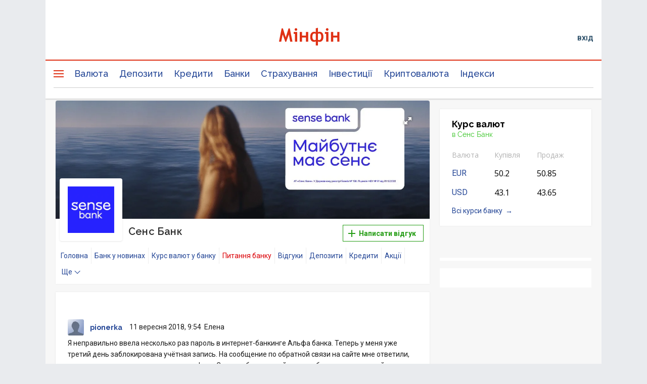

--- FILE ---
content_type: text/html; charset=UTF-8
request_url: https://minfin.com.ua/ua/company/sensebank/hotline/117869/
body_size: 43384
content:


<!DOCTYPE html>
<html lang="uk">

<head>
<script>console.log("\nRel=\"[no]follow\" filter report \n\n\n8 marked as 'nofollow'\n---------------------------------\n   1 trustpilot.com\n   1 cloudflare.com\n   1 dmca.com\n   1 youtube.com\n   1 instagram.com\n   1 t.me\n   1 twitter.com\n   1 facebook.com\n\n\n372 marked as 'follow'\n---------------------------------\n   3 projects.minfin.com.ua\n   3 sp.minfin.com.ua\n   3 academy.minfin.com.ua\n   6 pro.minfin.com.ua\n   8 new.minfin.com.ua\n  30 index.minfin.com.ua\n 138 /\n 181 minfin.com.ua\n\n\nWhite list 72 host(s)\nTotal parsed 380 link(s)\nTime: 0.003 s\nSize: 107 Kb\n")</script>
            
    
    
  <meta charset="utf-8">
  <meta http-equiv="X-UA-Compatible" content="IE=edge"><script type="text/javascript">(window.NREUM||(NREUM={})).init={privacy:{cookies_enabled:true},ajax:{deny_list:["bam.nr-data.net"]},feature_flags:["soft_nav"],distributed_tracing:{enabled:true}};(window.NREUM||(NREUM={})).loader_config={agentID:"1120291285",accountID:"1270476",trustKey:"1270476",xpid:"VQQAUVJUDhABVFhQDwQBUVIA",licenseKey:"bf44955394",applicationID:"1092856761",browserID:"1120291285"};;/*! For license information please see nr-loader-spa-1.306.0.min.js.LICENSE.txt */
(()=>{var e,t,r={384:(e,t,r)=>{"use strict";r.d(t,{NT:()=>s,US:()=>u,Zm:()=>a,bQ:()=>d,dV:()=>c,pV:()=>l});var n=r(6154),i=r(1863),o=r(1910);const s={beacon:"bam.nr-data.net",errorBeacon:"bam.nr-data.net"};function a(){return n.gm.NREUM||(n.gm.NREUM={}),void 0===n.gm.newrelic&&(n.gm.newrelic=n.gm.NREUM),n.gm.NREUM}function c(){let e=a();return e.o||(e.o={ST:n.gm.setTimeout,SI:n.gm.setImmediate||n.gm.setInterval,CT:n.gm.clearTimeout,XHR:n.gm.XMLHttpRequest,REQ:n.gm.Request,EV:n.gm.Event,PR:n.gm.Promise,MO:n.gm.MutationObserver,FETCH:n.gm.fetch,WS:n.gm.WebSocket},(0,o.i)(...Object.values(e.o))),e}function d(e,t){let r=a();r.initializedAgents??={},t.initializedAt={ms:(0,i.t)(),date:new Date},r.initializedAgents[e]=t}function u(e,t){a()[e]=t}function l(){return function(){let e=a();const t=e.info||{};e.info={beacon:s.beacon,errorBeacon:s.errorBeacon,...t}}(),function(){let e=a();const t=e.init||{};e.init={...t}}(),c(),function(){let e=a();const t=e.loader_config||{};e.loader_config={...t}}(),a()}},782:(e,t,r)=>{"use strict";r.d(t,{T:()=>n});const n=r(860).K7.pageViewTiming},860:(e,t,r)=>{"use strict";r.d(t,{$J:()=>u,K7:()=>c,P3:()=>d,XX:()=>i,Yy:()=>a,df:()=>o,qY:()=>n,v4:()=>s});const n="events",i="jserrors",o="browser/blobs",s="rum",a="browser/logs",c={ajax:"ajax",genericEvents:"generic_events",jserrors:i,logging:"logging",metrics:"metrics",pageAction:"page_action",pageViewEvent:"page_view_event",pageViewTiming:"page_view_timing",sessionReplay:"session_replay",sessionTrace:"session_trace",softNav:"soft_navigations",spa:"spa"},d={[c.pageViewEvent]:1,[c.pageViewTiming]:2,[c.metrics]:3,[c.jserrors]:4,[c.spa]:5,[c.ajax]:6,[c.sessionTrace]:7,[c.softNav]:8,[c.sessionReplay]:9,[c.logging]:10,[c.genericEvents]:11},u={[c.pageViewEvent]:s,[c.pageViewTiming]:n,[c.ajax]:n,[c.spa]:n,[c.softNav]:n,[c.metrics]:i,[c.jserrors]:i,[c.sessionTrace]:o,[c.sessionReplay]:o,[c.logging]:a,[c.genericEvents]:"ins"}},944:(e,t,r)=>{"use strict";r.d(t,{R:()=>i});var n=r(3241);function i(e,t){"function"==typeof console.debug&&(console.debug("New Relic Warning: https://github.com/newrelic/newrelic-browser-agent/blob/main/docs/warning-codes.md#".concat(e),t),(0,n.W)({agentIdentifier:null,drained:null,type:"data",name:"warn",feature:"warn",data:{code:e,secondary:t}}))}},993:(e,t,r)=>{"use strict";r.d(t,{A$:()=>o,ET:()=>s,TZ:()=>a,p_:()=>i});var n=r(860);const i={ERROR:"ERROR",WARN:"WARN",INFO:"INFO",DEBUG:"DEBUG",TRACE:"TRACE"},o={OFF:0,ERROR:1,WARN:2,INFO:3,DEBUG:4,TRACE:5},s="log",a=n.K7.logging},1687:(e,t,r)=>{"use strict";r.d(t,{Ak:()=>d,Ze:()=>f,x3:()=>u});var n=r(3241),i=r(7836),o=r(3606),s=r(860),a=r(2646);const c={};function d(e,t){const r={staged:!1,priority:s.P3[t]||0};l(e),c[e].get(t)||c[e].set(t,r)}function u(e,t){e&&c[e]&&(c[e].get(t)&&c[e].delete(t),p(e,t,!1),c[e].size&&h(e))}function l(e){if(!e)throw new Error("agentIdentifier required");c[e]||(c[e]=new Map)}function f(e="",t="feature",r=!1){if(l(e),!e||!c[e].get(t)||r)return p(e,t);c[e].get(t).staged=!0,h(e)}function h(e){const t=Array.from(c[e]);t.every(([e,t])=>t.staged)&&(t.sort((e,t)=>e[1].priority-t[1].priority),t.forEach(([t])=>{c[e].delete(t),p(e,t)}))}function p(e,t,r=!0){const s=e?i.ee.get(e):i.ee,c=o.i.handlers;if(!s.aborted&&s.backlog&&c){if((0,n.W)({agentIdentifier:e,type:"lifecycle",name:"drain",feature:t}),r){const e=s.backlog[t],r=c[t];if(r){for(let t=0;e&&t<e.length;++t)g(e[t],r);Object.entries(r).forEach(([e,t])=>{Object.values(t||{}).forEach(t=>{t[0]?.on&&t[0]?.context()instanceof a.y&&t[0].on(e,t[1])})})}}s.isolatedBacklog||delete c[t],s.backlog[t]=null,s.emit("drain-"+t,[])}}function g(e,t){var r=e[1];Object.values(t[r]||{}).forEach(t=>{var r=e[0];if(t[0]===r){var n=t[1],i=e[3],o=e[2];n.apply(i,o)}})}},1741:(e,t,r)=>{"use strict";r.d(t,{W:()=>o});var n=r(944),i=r(4261);class o{#e(e,...t){if(this[e]!==o.prototype[e])return this[e](...t);(0,n.R)(35,e)}addPageAction(e,t){return this.#e(i.hG,e,t)}register(e){return this.#e(i.eY,e)}recordCustomEvent(e,t){return this.#e(i.fF,e,t)}setPageViewName(e,t){return this.#e(i.Fw,e,t)}setCustomAttribute(e,t,r){return this.#e(i.cD,e,t,r)}noticeError(e,t){return this.#e(i.o5,e,t)}setUserId(e){return this.#e(i.Dl,e)}setApplicationVersion(e){return this.#e(i.nb,e)}setErrorHandler(e){return this.#e(i.bt,e)}addRelease(e,t){return this.#e(i.k6,e,t)}log(e,t){return this.#e(i.$9,e,t)}start(){return this.#e(i.d3)}finished(e){return this.#e(i.BL,e)}recordReplay(){return this.#e(i.CH)}pauseReplay(){return this.#e(i.Tb)}addToTrace(e){return this.#e(i.U2,e)}setCurrentRouteName(e){return this.#e(i.PA,e)}interaction(e){return this.#e(i.dT,e)}wrapLogger(e,t,r){return this.#e(i.Wb,e,t,r)}measure(e,t){return this.#e(i.V1,e,t)}consent(e){return this.#e(i.Pv,e)}}},1863:(e,t,r)=>{"use strict";function n(){return Math.floor(performance.now())}r.d(t,{t:()=>n})},1910:(e,t,r)=>{"use strict";r.d(t,{i:()=>o});var n=r(944);const i=new Map;function o(...e){return e.every(e=>{if(i.has(e))return i.get(e);const t="function"==typeof e?e.toString():"",r=t.includes("[native code]"),o=t.includes("nrWrapper");return r||o||(0,n.R)(64,e?.name||t),i.set(e,r),r})}},2555:(e,t,r)=>{"use strict";r.d(t,{D:()=>a,f:()=>s});var n=r(384),i=r(8122);const o={beacon:n.NT.beacon,errorBeacon:n.NT.errorBeacon,licenseKey:void 0,applicationID:void 0,sa:void 0,queueTime:void 0,applicationTime:void 0,ttGuid:void 0,user:void 0,account:void 0,product:void 0,extra:void 0,jsAttributes:{},userAttributes:void 0,atts:void 0,transactionName:void 0,tNamePlain:void 0};function s(e){try{return!!e.licenseKey&&!!e.errorBeacon&&!!e.applicationID}catch(e){return!1}}const a=e=>(0,i.a)(e,o)},2614:(e,t,r)=>{"use strict";r.d(t,{BB:()=>s,H3:()=>n,g:()=>d,iL:()=>c,tS:()=>a,uh:()=>i,wk:()=>o});const n="NRBA",i="SESSION",o=144e5,s=18e5,a={STARTED:"session-started",PAUSE:"session-pause",RESET:"session-reset",RESUME:"session-resume",UPDATE:"session-update"},c={SAME_TAB:"same-tab",CROSS_TAB:"cross-tab"},d={OFF:0,FULL:1,ERROR:2}},2646:(e,t,r)=>{"use strict";r.d(t,{y:()=>n});class n{constructor(e){this.contextId=e}}},2843:(e,t,r)=>{"use strict";r.d(t,{G:()=>o,u:()=>i});var n=r(3878);function i(e,t=!1,r,i){(0,n.DD)("visibilitychange",function(){if(t)return void("hidden"===document.visibilityState&&e());e(document.visibilityState)},r,i)}function o(e,t,r){(0,n.sp)("pagehide",e,t,r)}},3241:(e,t,r)=>{"use strict";r.d(t,{W:()=>o});var n=r(6154);const i="newrelic";function o(e={}){try{n.gm.dispatchEvent(new CustomEvent(i,{detail:e}))}catch(e){}}},3304:(e,t,r)=>{"use strict";r.d(t,{A:()=>o});var n=r(7836);const i=()=>{const e=new WeakSet;return(t,r)=>{if("object"==typeof r&&null!==r){if(e.has(r))return;e.add(r)}return r}};function o(e){try{return JSON.stringify(e,i())??""}catch(e){try{n.ee.emit("internal-error",[e])}catch(e){}return""}}},3333:(e,t,r)=>{"use strict";r.d(t,{$v:()=>u,TZ:()=>n,Xh:()=>c,Zp:()=>i,kd:()=>d,mq:()=>a,nf:()=>s,qN:()=>o});const n=r(860).K7.genericEvents,i=["auxclick","click","copy","keydown","paste","scrollend"],o=["focus","blur"],s=4,a=1e3,c=2e3,d=["PageAction","UserAction","BrowserPerformance"],u={RESOURCES:"experimental.resources",REGISTER:"register"}},3434:(e,t,r)=>{"use strict";r.d(t,{Jt:()=>o,YM:()=>d});var n=r(7836),i=r(5607);const o="nr@original:".concat(i.W),s=50;var a=Object.prototype.hasOwnProperty,c=!1;function d(e,t){return e||(e=n.ee),r.inPlace=function(e,t,n,i,o){n||(n="");const s="-"===n.charAt(0);for(let a=0;a<t.length;a++){const c=t[a],d=e[c];l(d)||(e[c]=r(d,s?c+n:n,i,c,o))}},r.flag=o,r;function r(t,r,n,c,d){return l(t)?t:(r||(r=""),nrWrapper[o]=t,function(e,t,r){if(Object.defineProperty&&Object.keys)try{return Object.keys(e).forEach(function(r){Object.defineProperty(t,r,{get:function(){return e[r]},set:function(t){return e[r]=t,t}})}),t}catch(e){u([e],r)}for(var n in e)a.call(e,n)&&(t[n]=e[n])}(t,nrWrapper,e),nrWrapper);function nrWrapper(){var o,a,l,f;let h;try{a=this,o=[...arguments],l="function"==typeof n?n(o,a):n||{}}catch(t){u([t,"",[o,a,c],l],e)}i(r+"start",[o,a,c],l,d);const p=performance.now();let g;try{return f=t.apply(a,o),g=performance.now(),f}catch(e){throw g=performance.now(),i(r+"err",[o,a,e],l,d),h=e,h}finally{const e=g-p,t={start:p,end:g,duration:e,isLongTask:e>=s,methodName:c,thrownError:h};t.isLongTask&&i("long-task",[t,a],l,d),i(r+"end",[o,a,f],l,d)}}}function i(r,n,i,o){if(!c||t){var s=c;c=!0;try{e.emit(r,n,i,t,o)}catch(t){u([t,r,n,i],e)}c=s}}}function u(e,t){t||(t=n.ee);try{t.emit("internal-error",e)}catch(e){}}function l(e){return!(e&&"function"==typeof e&&e.apply&&!e[o])}},3606:(e,t,r)=>{"use strict";r.d(t,{i:()=>o});var n=r(9908);o.on=s;var i=o.handlers={};function o(e,t,r,o){s(o||n.d,i,e,t,r)}function s(e,t,r,i,o){o||(o="feature"),e||(e=n.d);var s=t[o]=t[o]||{};(s[r]=s[r]||[]).push([e,i])}},3738:(e,t,r)=>{"use strict";r.d(t,{He:()=>i,Kp:()=>a,Lc:()=>d,Rz:()=>u,TZ:()=>n,bD:()=>o,d3:()=>s,jx:()=>l,sl:()=>f,uP:()=>c});const n=r(860).K7.sessionTrace,i="bstResource",o="resource",s="-start",a="-end",c="fn"+s,d="fn"+a,u="pushState",l=1e3,f=3e4},3785:(e,t,r)=>{"use strict";r.d(t,{R:()=>c,b:()=>d});var n=r(9908),i=r(1863),o=r(860),s=r(3969),a=r(993);function c(e,t,r={},c=a.p_.INFO,d=!0,u,l=(0,i.t)()){(0,n.p)(s.xV,["API/logging/".concat(c.toLowerCase(),"/called")],void 0,o.K7.metrics,e),(0,n.p)(a.ET,[l,t,r,c,d,u],void 0,o.K7.logging,e)}function d(e){return"string"==typeof e&&Object.values(a.p_).some(t=>t===e.toUpperCase().trim())}},3878:(e,t,r)=>{"use strict";function n(e,t){return{capture:e,passive:!1,signal:t}}function i(e,t,r=!1,i){window.addEventListener(e,t,n(r,i))}function o(e,t,r=!1,i){document.addEventListener(e,t,n(r,i))}r.d(t,{DD:()=>o,jT:()=>n,sp:()=>i})},3962:(e,t,r)=>{"use strict";r.d(t,{AM:()=>s,O2:()=>l,OV:()=>o,Qu:()=>f,TZ:()=>c,ih:()=>h,pP:()=>a,t1:()=>u,tC:()=>i,wD:()=>d});var n=r(860);const i=["click","keydown","submit"],o="popstate",s="api",a="initialPageLoad",c=n.K7.softNav,d=5e3,u=500,l={INITIAL_PAGE_LOAD:"",ROUTE_CHANGE:1,UNSPECIFIED:2},f={INTERACTION:1,AJAX:2,CUSTOM_END:3,CUSTOM_TRACER:4},h={IP:"in progress",PF:"pending finish",FIN:"finished",CAN:"cancelled"}},3969:(e,t,r)=>{"use strict";r.d(t,{TZ:()=>n,XG:()=>a,rs:()=>i,xV:()=>s,z_:()=>o});const n=r(860).K7.metrics,i="sm",o="cm",s="storeSupportabilityMetrics",a="storeEventMetrics"},4234:(e,t,r)=>{"use strict";r.d(t,{W:()=>o});var n=r(7836),i=r(1687);class o{constructor(e,t){this.agentIdentifier=e,this.ee=n.ee.get(e),this.featureName=t,this.blocked=!1}deregisterDrain(){(0,i.x3)(this.agentIdentifier,this.featureName)}}},4261:(e,t,r)=>{"use strict";r.d(t,{$9:()=>u,BL:()=>c,CH:()=>p,Dl:()=>x,Fw:()=>w,PA:()=>v,Pl:()=>n,Pv:()=>A,Tb:()=>f,U2:()=>s,V1:()=>E,Wb:()=>T,bt:()=>y,cD:()=>b,d3:()=>R,dT:()=>d,eY:()=>g,fF:()=>h,hG:()=>o,hw:()=>i,k6:()=>a,nb:()=>m,o5:()=>l});const n="api-",i=n+"ixn-",o="addPageAction",s="addToTrace",a="addRelease",c="finished",d="interaction",u="log",l="noticeError",f="pauseReplay",h="recordCustomEvent",p="recordReplay",g="register",m="setApplicationVersion",v="setCurrentRouteName",b="setCustomAttribute",y="setErrorHandler",w="setPageViewName",x="setUserId",R="start",T="wrapLogger",E="measure",A="consent"},4387:(e,t,r)=>{"use strict";function n(e={}){return!(!e.id||!e.name)}function i(e){return"string"==typeof e&&e.trim().length<501||"number"==typeof e}function o(e,t){if(2!==t?.harvestEndpointVersion)return{};const r=t.agentRef.runtime.appMetadata.agents[0].entityGuid;return n(e)?{"source.id":e.id,"source.name":e.name,"source.type":e.type,"parent.id":e.parent?.id||r}:{"entity.guid":r,appId:t.agentRef.info.applicationID}}r.d(t,{Ux:()=>o,c7:()=>n,yo:()=>i})},5205:(e,t,r)=>{"use strict";r.d(t,{j:()=>_});var n=r(384),i=r(1741);var o=r(2555),s=r(3333);const a=e=>{if(!e||"string"!=typeof e)return!1;try{document.createDocumentFragment().querySelector(e)}catch{return!1}return!0};var c=r(2614),d=r(944),u=r(8122);const l="[data-nr-mask]",f=e=>(0,u.a)(e,(()=>{const e={feature_flags:[],experimental:{allow_registered_children:!1,resources:!1},mask_selector:"*",block_selector:"[data-nr-block]",mask_input_options:{color:!1,date:!1,"datetime-local":!1,email:!1,month:!1,number:!1,range:!1,search:!1,tel:!1,text:!1,time:!1,url:!1,week:!1,textarea:!1,select:!1,password:!0}};return{ajax:{deny_list:void 0,block_internal:!0,enabled:!0,autoStart:!0},api:{get allow_registered_children(){return e.feature_flags.includes(s.$v.REGISTER)||e.experimental.allow_registered_children},set allow_registered_children(t){e.experimental.allow_registered_children=t},duplicate_registered_data:!1},browser_consent_mode:{enabled:!1},distributed_tracing:{enabled:void 0,exclude_newrelic_header:void 0,cors_use_newrelic_header:void 0,cors_use_tracecontext_headers:void 0,allowed_origins:void 0},get feature_flags(){return e.feature_flags},set feature_flags(t){e.feature_flags=t},generic_events:{enabled:!0,autoStart:!0},harvest:{interval:30},jserrors:{enabled:!0,autoStart:!0},logging:{enabled:!0,autoStart:!0},metrics:{enabled:!0,autoStart:!0},obfuscate:void 0,page_action:{enabled:!0},page_view_event:{enabled:!0,autoStart:!0},page_view_timing:{enabled:!0,autoStart:!0},performance:{capture_marks:!1,capture_measures:!1,capture_detail:!0,resources:{get enabled(){return e.feature_flags.includes(s.$v.RESOURCES)||e.experimental.resources},set enabled(t){e.experimental.resources=t},asset_types:[],first_party_domains:[],ignore_newrelic:!0}},privacy:{cookies_enabled:!0},proxy:{assets:void 0,beacon:void 0},session:{expiresMs:c.wk,inactiveMs:c.BB},session_replay:{autoStart:!0,enabled:!1,preload:!1,sampling_rate:10,error_sampling_rate:100,collect_fonts:!1,inline_images:!1,fix_stylesheets:!0,mask_all_inputs:!0,get mask_text_selector(){return e.mask_selector},set mask_text_selector(t){a(t)?e.mask_selector="".concat(t,",").concat(l):""===t||null===t?e.mask_selector=l:(0,d.R)(5,t)},get block_class(){return"nr-block"},get ignore_class(){return"nr-ignore"},get mask_text_class(){return"nr-mask"},get block_selector(){return e.block_selector},set block_selector(t){a(t)?e.block_selector+=",".concat(t):""!==t&&(0,d.R)(6,t)},get mask_input_options(){return e.mask_input_options},set mask_input_options(t){t&&"object"==typeof t?e.mask_input_options={...t,password:!0}:(0,d.R)(7,t)}},session_trace:{enabled:!0,autoStart:!0},soft_navigations:{enabled:!0,autoStart:!0},spa:{enabled:!0,autoStart:!0},ssl:void 0,user_actions:{enabled:!0,elementAttributes:["id","className","tagName","type"]}}})());var h=r(6154),p=r(9324);let g=0;const m={buildEnv:p.F3,distMethod:p.Xs,version:p.xv,originTime:h.WN},v={consented:!1},b={appMetadata:{},get consented(){return this.session?.state?.consent||v.consented},set consented(e){v.consented=e},customTransaction:void 0,denyList:void 0,disabled:!1,harvester:void 0,isolatedBacklog:!1,isRecording:!1,loaderType:void 0,maxBytes:3e4,obfuscator:void 0,onerror:void 0,ptid:void 0,releaseIds:{},session:void 0,timeKeeper:void 0,registeredEntities:[],jsAttributesMetadata:{bytes:0},get harvestCount(){return++g}},y=e=>{const t=(0,u.a)(e,b),r=Object.keys(m).reduce((e,t)=>(e[t]={value:m[t],writable:!1,configurable:!0,enumerable:!0},e),{});return Object.defineProperties(t,r)};var w=r(5701);const x=e=>{const t=e.startsWith("http");e+="/",r.p=t?e:"https://"+e};var R=r(7836),T=r(3241);const E={accountID:void 0,trustKey:void 0,agentID:void 0,licenseKey:void 0,applicationID:void 0,xpid:void 0},A=e=>(0,u.a)(e,E),S=new Set;function _(e,t={},r,s){let{init:a,info:c,loader_config:d,runtime:u={},exposed:l=!0}=t;if(!c){const e=(0,n.pV)();a=e.init,c=e.info,d=e.loader_config}e.init=f(a||{}),e.loader_config=A(d||{}),c.jsAttributes??={},h.bv&&(c.jsAttributes.isWorker=!0),e.info=(0,o.D)(c);const p=e.init,g=[c.beacon,c.errorBeacon];S.has(e.agentIdentifier)||(p.proxy.assets&&(x(p.proxy.assets),g.push(p.proxy.assets)),p.proxy.beacon&&g.push(p.proxy.beacon),e.beacons=[...g],function(e){const t=(0,n.pV)();Object.getOwnPropertyNames(i.W.prototype).forEach(r=>{const n=i.W.prototype[r];if("function"!=typeof n||"constructor"===n)return;let o=t[r];e[r]&&!1!==e.exposed&&"micro-agent"!==e.runtime?.loaderType&&(t[r]=(...t)=>{const n=e[r](...t);return o?o(...t):n})})}(e),(0,n.US)("activatedFeatures",w.B),e.runSoftNavOverSpa&&=!0===p.soft_navigations.enabled&&p.feature_flags.includes("soft_nav")),u.denyList=[...p.ajax.deny_list||[],...p.ajax.block_internal?g:[]],u.ptid=e.agentIdentifier,u.loaderType=r,e.runtime=y(u),S.has(e.agentIdentifier)||(e.ee=R.ee.get(e.agentIdentifier),e.exposed=l,(0,T.W)({agentIdentifier:e.agentIdentifier,drained:!!w.B?.[e.agentIdentifier],type:"lifecycle",name:"initialize",feature:void 0,data:e.config})),S.add(e.agentIdentifier)}},5270:(e,t,r)=>{"use strict";r.d(t,{Aw:()=>s,SR:()=>o,rF:()=>a});var n=r(384),i=r(7767);function o(e){return!!(0,n.dV)().o.MO&&(0,i.V)(e)&&!0===e?.session_trace.enabled}function s(e){return!0===e?.session_replay.preload&&o(e)}function a(e,t){try{if("string"==typeof t?.type){if("password"===t.type.toLowerCase())return"*".repeat(e?.length||0);if(void 0!==t?.dataset?.nrUnmask||t?.classList?.contains("nr-unmask"))return e}}catch(e){}return"string"==typeof e?e.replace(/[\S]/g,"*"):"*".repeat(e?.length||0)}},5289:(e,t,r)=>{"use strict";r.d(t,{GG:()=>s,Qr:()=>c,sB:()=>a});var n=r(3878),i=r(6389);function o(){return"undefined"==typeof document||"complete"===document.readyState}function s(e,t){if(o())return e();const r=(0,i.J)(e),s=setInterval(()=>{o()&&(clearInterval(s),r())},500);(0,n.sp)("load",r,t)}function a(e){if(o())return e();(0,n.DD)("DOMContentLoaded",e)}function c(e){if(o())return e();(0,n.sp)("popstate",e)}},5607:(e,t,r)=>{"use strict";r.d(t,{W:()=>n});const n=(0,r(9566).bz)()},5701:(e,t,r)=>{"use strict";r.d(t,{B:()=>o,t:()=>s});var n=r(3241);const i=new Set,o={};function s(e,t){const r=t.agentIdentifier;o[r]??={},e&&"object"==typeof e&&(i.has(r)||(t.ee.emit("rumresp",[e]),o[r]=e,i.add(r),(0,n.W)({agentIdentifier:r,loaded:!0,drained:!0,type:"lifecycle",name:"load",feature:void 0,data:e})))}},6154:(e,t,r)=>{"use strict";r.d(t,{A4:()=>a,OF:()=>u,RI:()=>i,WN:()=>h,bv:()=>o,eN:()=>p,gm:()=>s,lR:()=>f,m:()=>d,mw:()=>c,sb:()=>l});var n=r(1863);const i="undefined"!=typeof window&&!!window.document,o="undefined"!=typeof WorkerGlobalScope&&("undefined"!=typeof self&&self instanceof WorkerGlobalScope&&self.navigator instanceof WorkerNavigator||"undefined"!=typeof globalThis&&globalThis instanceof WorkerGlobalScope&&globalThis.navigator instanceof WorkerNavigator),s=i?window:"undefined"!=typeof WorkerGlobalScope&&("undefined"!=typeof self&&self instanceof WorkerGlobalScope&&self||"undefined"!=typeof globalThis&&globalThis instanceof WorkerGlobalScope&&globalThis),a="complete"===s?.document?.readyState,c=Boolean("hidden"===s?.document?.visibilityState),d=""+s?.location,u=/iPad|iPhone|iPod/.test(s.navigator?.userAgent),l=u&&"undefined"==typeof SharedWorker,f=(()=>{const e=s.navigator?.userAgent?.match(/Firefox[/\s](\d+\.\d+)/);return Array.isArray(e)&&e.length>=2?+e[1]:0})(),h=Date.now()-(0,n.t)(),p=()=>"undefined"!=typeof PerformanceNavigationTiming&&s?.performance?.getEntriesByType("navigation")?.[0]?.responseStart},6344:(e,t,r)=>{"use strict";r.d(t,{BB:()=>u,Qb:()=>l,TZ:()=>i,Ug:()=>s,Vh:()=>o,_s:()=>a,bc:()=>d,yP:()=>c});var n=r(2614);const i=r(860).K7.sessionReplay,o="errorDuringReplay",s=.12,a={DomContentLoaded:0,Load:1,FullSnapshot:2,IncrementalSnapshot:3,Meta:4,Custom:5},c={[n.g.ERROR]:15e3,[n.g.FULL]:3e5,[n.g.OFF]:0},d={RESET:{message:"Session was reset",sm:"Reset"},IMPORT:{message:"Recorder failed to import",sm:"Import"},TOO_MANY:{message:"429: Too Many Requests",sm:"Too-Many"},TOO_BIG:{message:"Payload was too large",sm:"Too-Big"},CROSS_TAB:{message:"Session Entity was set to OFF on another tab",sm:"Cross-Tab"},ENTITLEMENTS:{message:"Session Replay is not allowed and will not be started",sm:"Entitlement"}},u=5e3,l={API:"api",RESUME:"resume",SWITCH_TO_FULL:"switchToFull",INITIALIZE:"initialize",PRELOAD:"preload"}},6389:(e,t,r)=>{"use strict";function n(e,t=500,r={}){const n=r?.leading||!1;let i;return(...r)=>{n&&void 0===i&&(e.apply(this,r),i=setTimeout(()=>{i=clearTimeout(i)},t)),n||(clearTimeout(i),i=setTimeout(()=>{e.apply(this,r)},t))}}function i(e){let t=!1;return(...r)=>{t||(t=!0,e.apply(this,r))}}r.d(t,{J:()=>i,s:()=>n})},6630:(e,t,r)=>{"use strict";r.d(t,{T:()=>n});const n=r(860).K7.pageViewEvent},6774:(e,t,r)=>{"use strict";r.d(t,{T:()=>n});const n=r(860).K7.jserrors},7295:(e,t,r)=>{"use strict";r.d(t,{Xv:()=>s,gX:()=>i,iW:()=>o});var n=[];function i(e){if(!e||o(e))return!1;if(0===n.length)return!0;for(var t=0;t<n.length;t++){var r=n[t];if("*"===r.hostname)return!1;if(a(r.hostname,e.hostname)&&c(r.pathname,e.pathname))return!1}return!0}function o(e){return void 0===e.hostname}function s(e){if(n=[],e&&e.length)for(var t=0;t<e.length;t++){let r=e[t];if(!r)continue;0===r.indexOf("http://")?r=r.substring(7):0===r.indexOf("https://")&&(r=r.substring(8));const i=r.indexOf("/");let o,s;i>0?(o=r.substring(0,i),s=r.substring(i)):(o=r,s="");let[a]=o.split(":");n.push({hostname:a,pathname:s})}}function a(e,t){return!(e.length>t.length)&&t.indexOf(e)===t.length-e.length}function c(e,t){return 0===e.indexOf("/")&&(e=e.substring(1)),0===t.indexOf("/")&&(t=t.substring(1)),""===e||e===t}},7378:(e,t,r)=>{"use strict";r.d(t,{$p:()=>R,BR:()=>b,Kp:()=>x,L3:()=>y,Lc:()=>c,NC:()=>o,SG:()=>u,TZ:()=>i,U6:()=>p,UT:()=>m,d3:()=>w,dT:()=>f,e5:()=>E,gx:()=>v,l9:()=>l,oW:()=>h,op:()=>g,rw:()=>d,tH:()=>A,uP:()=>a,wW:()=>T,xq:()=>s});var n=r(384);const i=r(860).K7.spa,o=["click","submit","keypress","keydown","keyup","change"],s=999,a="fn-start",c="fn-end",d="cb-start",u="api-ixn-",l="remaining",f="interaction",h="spaNode",p="jsonpNode",g="fetch-start",m="fetch-done",v="fetch-body-",b="jsonp-end",y=(0,n.dV)().o.ST,w="-start",x="-end",R="-body",T="cb"+x,E="jsTime",A="fetch"},7485:(e,t,r)=>{"use strict";r.d(t,{D:()=>i});var n=r(6154);function i(e){if(0===(e||"").indexOf("data:"))return{protocol:"data"};try{const t=new URL(e,location.href),r={port:t.port,hostname:t.hostname,pathname:t.pathname,search:t.search,protocol:t.protocol.slice(0,t.protocol.indexOf(":")),sameOrigin:t.protocol===n.gm?.location?.protocol&&t.host===n.gm?.location?.host};return r.port&&""!==r.port||("http:"===t.protocol&&(r.port="80"),"https:"===t.protocol&&(r.port="443")),r.pathname&&""!==r.pathname?r.pathname.startsWith("/")||(r.pathname="/".concat(r.pathname)):r.pathname="/",r}catch(e){return{}}}},7699:(e,t,r)=>{"use strict";r.d(t,{It:()=>o,KC:()=>a,No:()=>i,qh:()=>s});var n=r(860);const i=16e3,o=1e6,s="SESSION_ERROR",a={[n.K7.logging]:!0,[n.K7.genericEvents]:!1,[n.K7.jserrors]:!1,[n.K7.ajax]:!1}},7767:(e,t,r)=>{"use strict";r.d(t,{V:()=>i});var n=r(6154);const i=e=>n.RI&&!0===e?.privacy.cookies_enabled},7836:(e,t,r)=>{"use strict";r.d(t,{P:()=>a,ee:()=>c});var n=r(384),i=r(8990),o=r(2646),s=r(5607);const a="nr@context:".concat(s.W),c=function e(t,r){var n={},s={},u={},l=!1;try{l=16===r.length&&d.initializedAgents?.[r]?.runtime.isolatedBacklog}catch(e){}var f={on:p,addEventListener:p,removeEventListener:function(e,t){var r=n[e];if(!r)return;for(var i=0;i<r.length;i++)r[i]===t&&r.splice(i,1)},emit:function(e,r,n,i,o){!1!==o&&(o=!0);if(c.aborted&&!i)return;t&&o&&t.emit(e,r,n);var a=h(n);g(e).forEach(e=>{e.apply(a,r)});var d=v()[s[e]];d&&d.push([f,e,r,a]);return a},get:m,listeners:g,context:h,buffer:function(e,t){const r=v();if(t=t||"feature",f.aborted)return;Object.entries(e||{}).forEach(([e,n])=>{s[n]=t,t in r||(r[t]=[])})},abort:function(){f._aborted=!0,Object.keys(f.backlog).forEach(e=>{delete f.backlog[e]})},isBuffering:function(e){return!!v()[s[e]]},debugId:r,backlog:l?{}:t&&"object"==typeof t.backlog?t.backlog:{},isolatedBacklog:l};return Object.defineProperty(f,"aborted",{get:()=>{let e=f._aborted||!1;return e||(t&&(e=t.aborted),e)}}),f;function h(e){return e&&e instanceof o.y?e:e?(0,i.I)(e,a,()=>new o.y(a)):new o.y(a)}function p(e,t){n[e]=g(e).concat(t)}function g(e){return n[e]||[]}function m(t){return u[t]=u[t]||e(f,t)}function v(){return f.backlog}}(void 0,"globalEE"),d=(0,n.Zm)();d.ee||(d.ee=c)},8122:(e,t,r)=>{"use strict";r.d(t,{a:()=>i});var n=r(944);function i(e,t){try{if(!e||"object"!=typeof e)return(0,n.R)(3);if(!t||"object"!=typeof t)return(0,n.R)(4);const r=Object.create(Object.getPrototypeOf(t),Object.getOwnPropertyDescriptors(t)),o=0===Object.keys(r).length?e:r;for(let s in o)if(void 0!==e[s])try{if(null===e[s]){r[s]=null;continue}Array.isArray(e[s])&&Array.isArray(t[s])?r[s]=Array.from(new Set([...e[s],...t[s]])):"object"==typeof e[s]&&"object"==typeof t[s]?r[s]=i(e[s],t[s]):r[s]=e[s]}catch(e){r[s]||(0,n.R)(1,e)}return r}catch(e){(0,n.R)(2,e)}}},8139:(e,t,r)=>{"use strict";r.d(t,{u:()=>f});var n=r(7836),i=r(3434),o=r(8990),s=r(6154);const a={},c=s.gm.XMLHttpRequest,d="addEventListener",u="removeEventListener",l="nr@wrapped:".concat(n.P);function f(e){var t=function(e){return(e||n.ee).get("events")}(e);if(a[t.debugId]++)return t;a[t.debugId]=1;var r=(0,i.YM)(t,!0);function f(e){r.inPlace(e,[d,u],"-",p)}function p(e,t){return e[1]}return"getPrototypeOf"in Object&&(s.RI&&h(document,f),c&&h(c.prototype,f),h(s.gm,f)),t.on(d+"-start",function(e,t){var n=e[1];if(null!==n&&("function"==typeof n||"object"==typeof n)&&"newrelic"!==e[0]){var i=(0,o.I)(n,l,function(){var e={object:function(){if("function"!=typeof n.handleEvent)return;return n.handleEvent.apply(n,arguments)},function:n}[typeof n];return e?r(e,"fn-",null,e.name||"anonymous"):n});this.wrapped=e[1]=i}}),t.on(u+"-start",function(e){e[1]=this.wrapped||e[1]}),t}function h(e,t,...r){let n=e;for(;"object"==typeof n&&!Object.prototype.hasOwnProperty.call(n,d);)n=Object.getPrototypeOf(n);n&&t(n,...r)}},8374:(e,t,r)=>{r.nc=(()=>{try{return document?.currentScript?.nonce}catch(e){}return""})()},8990:(e,t,r)=>{"use strict";r.d(t,{I:()=>i});var n=Object.prototype.hasOwnProperty;function i(e,t,r){if(n.call(e,t))return e[t];var i=r();if(Object.defineProperty&&Object.keys)try{return Object.defineProperty(e,t,{value:i,writable:!0,enumerable:!1}),i}catch(e){}return e[t]=i,i}},9300:(e,t,r)=>{"use strict";r.d(t,{T:()=>n});const n=r(860).K7.ajax},9324:(e,t,r)=>{"use strict";r.d(t,{AJ:()=>s,F3:()=>i,Xs:()=>o,Yq:()=>a,xv:()=>n});const n="1.306.0",i="PROD",o="CDN",s="@newrelic/rrweb",a="1.0.1"},9566:(e,t,r)=>{"use strict";r.d(t,{LA:()=>a,ZF:()=>c,bz:()=>s,el:()=>d});var n=r(6154);const i="xxxxxxxx-xxxx-4xxx-yxxx-xxxxxxxxxxxx";function o(e,t){return e?15&e[t]:16*Math.random()|0}function s(){const e=n.gm?.crypto||n.gm?.msCrypto;let t,r=0;return e&&e.getRandomValues&&(t=e.getRandomValues(new Uint8Array(30))),i.split("").map(e=>"x"===e?o(t,r++).toString(16):"y"===e?(3&o()|8).toString(16):e).join("")}function a(e){const t=n.gm?.crypto||n.gm?.msCrypto;let r,i=0;t&&t.getRandomValues&&(r=t.getRandomValues(new Uint8Array(e)));const s=[];for(var a=0;a<e;a++)s.push(o(r,i++).toString(16));return s.join("")}function c(){return a(16)}function d(){return a(32)}},9908:(e,t,r)=>{"use strict";r.d(t,{d:()=>n,p:()=>i});var n=r(7836).ee.get("handle");function i(e,t,r,i,o){o?(o.buffer([e],i),o.emit(e,t,r)):(n.buffer([e],i),n.emit(e,t,r))}}},n={};function i(e){var t=n[e];if(void 0!==t)return t.exports;var o=n[e]={exports:{}};return r[e](o,o.exports,i),o.exports}i.m=r,i.d=(e,t)=>{for(var r in t)i.o(t,r)&&!i.o(e,r)&&Object.defineProperty(e,r,{enumerable:!0,get:t[r]})},i.f={},i.e=e=>Promise.all(Object.keys(i.f).reduce((t,r)=>(i.f[r](e,t),t),[])),i.u=e=>({212:"nr-spa-compressor",249:"nr-spa-recorder",478:"nr-spa"}[e]+"-1.306.0.min.js"),i.o=(e,t)=>Object.prototype.hasOwnProperty.call(e,t),e={},t="NRBA-1.306.0.PROD:",i.l=(r,n,o,s)=>{if(e[r])e[r].push(n);else{var a,c;if(void 0!==o)for(var d=document.getElementsByTagName("script"),u=0;u<d.length;u++){var l=d[u];if(l.getAttribute("src")==r||l.getAttribute("data-webpack")==t+o){a=l;break}}if(!a){c=!0;var f={478:"sha512-aOsrvCAZ97m4mi9/Q4P4Dl7seaB7sOFJOs8qmPK71B7CWoc9bXc5a5319PV5PSQ3SmEq++JW0qpaiKWV7MTLEg==",249:"sha512-nPxm1wa+eWrD9VPj39BAOPa200tURpQREipOlSDpePq/R8Y4hd4lO6tDy6C/6jm/J54CUHnLYeGyLZ/GIlo7gg==",212:"sha512-zcA2FBsG3fy6K+G9+4J1T2M6AmHuICGsq35BrGWu1rmRJwYBUqdOhAAxJkXYpoBy/9vKZ7LBcGpOEjABpjEWCQ=="};(a=document.createElement("script")).charset="utf-8",i.nc&&a.setAttribute("nonce",i.nc),a.setAttribute("data-webpack",t+o),a.src=r,0!==a.src.indexOf(window.location.origin+"/")&&(a.crossOrigin="anonymous"),f[s]&&(a.integrity=f[s])}e[r]=[n];var h=(t,n)=>{a.onerror=a.onload=null,clearTimeout(p);var i=e[r];if(delete e[r],a.parentNode&&a.parentNode.removeChild(a),i&&i.forEach(e=>e(n)),t)return t(n)},p=setTimeout(h.bind(null,void 0,{type:"timeout",target:a}),12e4);a.onerror=h.bind(null,a.onerror),a.onload=h.bind(null,a.onload),c&&document.head.appendChild(a)}},i.r=e=>{"undefined"!=typeof Symbol&&Symbol.toStringTag&&Object.defineProperty(e,Symbol.toStringTag,{value:"Module"}),Object.defineProperty(e,"__esModule",{value:!0})},i.p="https://js-agent.newrelic.com/",(()=>{var e={38:0,788:0};i.f.j=(t,r)=>{var n=i.o(e,t)?e[t]:void 0;if(0!==n)if(n)r.push(n[2]);else{var o=new Promise((r,i)=>n=e[t]=[r,i]);r.push(n[2]=o);var s=i.p+i.u(t),a=new Error;i.l(s,r=>{if(i.o(e,t)&&(0!==(n=e[t])&&(e[t]=void 0),n)){var o=r&&("load"===r.type?"missing":r.type),s=r&&r.target&&r.target.src;a.message="Loading chunk "+t+" failed: ("+o+": "+s+")",a.name="ChunkLoadError",a.type=o,a.request=s,n[1](a)}},"chunk-"+t,t)}};var t=(t,r)=>{var n,o,[s,a,c]=r,d=0;if(s.some(t=>0!==e[t])){for(n in a)i.o(a,n)&&(i.m[n]=a[n]);if(c)c(i)}for(t&&t(r);d<s.length;d++)o=s[d],i.o(e,o)&&e[o]&&e[o][0](),e[o]=0},r=self["webpackChunk:NRBA-1.306.0.PROD"]=self["webpackChunk:NRBA-1.306.0.PROD"]||[];r.forEach(t.bind(null,0)),r.push=t.bind(null,r.push.bind(r))})(),(()=>{"use strict";i(8374);var e=i(9566),t=i(1741);class r extends t.W{agentIdentifier=(0,e.LA)(16)}var n=i(860);const o=Object.values(n.K7);var s=i(5205);var a=i(9908),c=i(1863),d=i(4261),u=i(3241),l=i(944),f=i(5701),h=i(3969);function p(e,t,i,o){const s=o||i;!s||s[e]&&s[e]!==r.prototype[e]||(s[e]=function(){(0,a.p)(h.xV,["API/"+e+"/called"],void 0,n.K7.metrics,i.ee),(0,u.W)({agentIdentifier:i.agentIdentifier,drained:!!f.B?.[i.agentIdentifier],type:"data",name:"api",feature:d.Pl+e,data:{}});try{return t.apply(this,arguments)}catch(e){(0,l.R)(23,e)}})}function g(e,t,r,n,i){const o=e.info;null===r?delete o.jsAttributes[t]:o.jsAttributes[t]=r,(i||null===r)&&(0,a.p)(d.Pl+n,[(0,c.t)(),t,r],void 0,"session",e.ee)}var m=i(1687),v=i(4234),b=i(5289),y=i(6154),w=i(5270),x=i(7767),R=i(6389),T=i(7699);class E extends v.W{constructor(e,t){super(e.agentIdentifier,t),this.agentRef=e,this.abortHandler=void 0,this.featAggregate=void 0,this.loadedSuccessfully=void 0,this.onAggregateImported=new Promise(e=>{this.loadedSuccessfully=e}),this.deferred=Promise.resolve(),!1===e.init[this.featureName].autoStart?this.deferred=new Promise((t,r)=>{this.ee.on("manual-start-all",(0,R.J)(()=>{(0,m.Ak)(e.agentIdentifier,this.featureName),t()}))}):(0,m.Ak)(e.agentIdentifier,t)}importAggregator(e,t,r={}){if(this.featAggregate)return;const n=async()=>{let n;await this.deferred;try{if((0,x.V)(e.init)){const{setupAgentSession:t}=await i.e(478).then(i.bind(i,8766));n=t(e)}}catch(e){(0,l.R)(20,e),this.ee.emit("internal-error",[e]),(0,a.p)(T.qh,[e],void 0,this.featureName,this.ee)}try{if(!this.#t(this.featureName,n,e.init))return(0,m.Ze)(this.agentIdentifier,this.featureName),void this.loadedSuccessfully(!1);const{Aggregate:i}=await t();this.featAggregate=new i(e,r),e.runtime.harvester.initializedAggregates.push(this.featAggregate),this.loadedSuccessfully(!0)}catch(e){(0,l.R)(34,e),this.abortHandler?.(),(0,m.Ze)(this.agentIdentifier,this.featureName,!0),this.loadedSuccessfully(!1),this.ee&&this.ee.abort()}};y.RI?(0,b.GG)(()=>n(),!0):n()}#t(e,t,r){if(this.blocked)return!1;switch(e){case n.K7.sessionReplay:return(0,w.SR)(r)&&!!t;case n.K7.sessionTrace:return!!t;default:return!0}}}var A=i(6630),S=i(2614);class _ extends E{static featureName=A.T;constructor(e){var t;super(e,A.T),this.setupInspectionEvents(e.agentIdentifier),t=e,p(d.Fw,function(e,r){"string"==typeof e&&("/"!==e.charAt(0)&&(e="/"+e),t.runtime.customTransaction=(r||"http://custom.transaction")+e,(0,a.p)(d.Pl+d.Fw,[(0,c.t)()],void 0,void 0,t.ee))},t),this.importAggregator(e,()=>i.e(478).then(i.bind(i,2467)))}setupInspectionEvents(e){const t=(t,r)=>{t&&(0,u.W)({agentIdentifier:e,timeStamp:t.timeStamp,loaded:"complete"===t.target.readyState,type:"window",name:r,data:t.target.location+""})};(0,b.sB)(e=>{t(e,"DOMContentLoaded")}),(0,b.GG)(e=>{t(e,"load")}),(0,b.Qr)(e=>{t(e,"navigate")}),this.ee.on(S.tS.UPDATE,(t,r)=>{(0,u.W)({agentIdentifier:e,type:"lifecycle",name:"session",data:r})})}}var O=i(384);var N=i(2843),I=i(782);class P extends E{static featureName=I.T;constructor(e){super(e,I.T),y.RI&&((0,N.u)(()=>(0,a.p)("docHidden",[(0,c.t)()],void 0,I.T,this.ee),!0),(0,N.G)(()=>(0,a.p)("winPagehide",[(0,c.t)()],void 0,I.T,this.ee)),this.importAggregator(e,()=>i.e(478).then(i.bind(i,9917))))}}class j extends E{static featureName=h.TZ;constructor(e){super(e,h.TZ),y.RI&&document.addEventListener("securitypolicyviolation",e=>{(0,a.p)(h.xV,["Generic/CSPViolation/Detected"],void 0,this.featureName,this.ee)}),this.importAggregator(e,()=>i.e(478).then(i.bind(i,6555)))}}var k=i(6774),C=i(3878),D=i(3304);class L{constructor(e,t,r,n,i){this.name="UncaughtError",this.message="string"==typeof e?e:(0,D.A)(e),this.sourceURL=t,this.line=r,this.column=n,this.__newrelic=i}}function M(e){return K(e)?e:new L(void 0!==e?.message?e.message:e,e?.filename||e?.sourceURL,e?.lineno||e?.line,e?.colno||e?.col,e?.__newrelic,e?.cause)}function H(e){const t="Unhandled Promise Rejection: ";if(!e?.reason)return;if(K(e.reason)){try{e.reason.message.startsWith(t)||(e.reason.message=t+e.reason.message)}catch(e){}return M(e.reason)}const r=M(e.reason);return(r.message||"").startsWith(t)||(r.message=t+r.message),r}function B(e){if(e.error instanceof SyntaxError&&!/:\d+$/.test(e.error.stack?.trim())){const t=new L(e.message,e.filename,e.lineno,e.colno,e.error.__newrelic,e.cause);return t.name=SyntaxError.name,t}return K(e.error)?e.error:M(e)}function K(e){return e instanceof Error&&!!e.stack}function W(e,t,r,i,o=(0,c.t)()){"string"==typeof e&&(e=new Error(e)),(0,a.p)("err",[e,o,!1,t,r.runtime.isRecording,void 0,i],void 0,n.K7.jserrors,r.ee),(0,a.p)("uaErr",[],void 0,n.K7.genericEvents,r.ee)}var U=i(4387),F=i(993),V=i(3785);function G(e,{customAttributes:t={},level:r=F.p_.INFO}={},n,i,o=(0,c.t)()){(0,V.R)(n.ee,e,t,r,!1,i,o)}function z(e,t,r,i,o=(0,c.t)()){(0,a.p)(d.Pl+d.hG,[o,e,t,i],void 0,n.K7.genericEvents,r.ee)}function Z(e,t,r,i,o=(0,c.t)()){const{start:s,end:u,customAttributes:f}=t||{},h={customAttributes:f||{}};if("object"!=typeof h.customAttributes||"string"!=typeof e||0===e.length)return void(0,l.R)(57);const p=(e,t)=>null==e?t:"number"==typeof e?e:e instanceof PerformanceMark?e.startTime:Number.NaN;if(h.start=p(s,0),h.end=p(u,o),Number.isNaN(h.start)||Number.isNaN(h.end))(0,l.R)(57);else{if(h.duration=h.end-h.start,!(h.duration<0))return(0,a.p)(d.Pl+d.V1,[h,e,i],void 0,n.K7.genericEvents,r.ee),h;(0,l.R)(58)}}function q(e,t={},r,i,o=(0,c.t)()){(0,a.p)(d.Pl+d.fF,[o,e,t,i],void 0,n.K7.genericEvents,r.ee)}function X(e){p(d.eY,function(t){return Y(e,t)},e)}function Y(e,t,r){const i={};(0,l.R)(54,"newrelic.register"),t||={},t.type="MFE",t.licenseKey||=e.info.licenseKey,t.blocked=!1,t.parent=r||{};let o=()=>{};const s=e.runtime.registeredEntities,d=s.find(({metadata:{target:{id:e,name:r}}})=>e===t.id);if(d)return d.metadata.target.name!==t.name&&(d.metadata.target.name=t.name),d;const u=e=>{t.blocked=!0,o=e};e.init.api.allow_registered_children||u((0,R.J)(()=>(0,l.R)(55))),(0,U.c7)(t)||u((0,R.J)(()=>(0,l.R)(48,t))),(0,U.yo)(t.id)&&(0,U.yo)(t.name)||u((0,R.J)(()=>(0,l.R)(48,t)));const f={addPageAction:(r,n={})=>m(z,[r,{...i,...n},e],t),log:(r,n={})=>m(G,[r,{...n,customAttributes:{...i,...n.customAttributes||{}}},e],t),measure:(r,n={})=>m(Z,[r,{...n,customAttributes:{...i,...n.customAttributes||{}}},e],t),noticeError:(r,n={})=>m(W,[r,{...i,...n},e],t),register:(t={})=>m(Y,[e,t],f.metadata.target),recordCustomEvent:(r,n={})=>m(q,[r,{...i,...n},e],t),setApplicationVersion:e=>g("application.version",e),setCustomAttribute:(e,t)=>g(e,t),setUserId:e=>g("enduser.id",e),metadata:{customAttributes:i,target:t}},p=()=>(t.blocked&&o(),t.blocked);p()||s.push(f);const g=(e,t)=>{p()||(i[e]=t)},m=(t,r,i)=>{if(p())return;const o=(0,c.t)();(0,a.p)(h.xV,["API/register/".concat(t.name,"/called")],void 0,n.K7.metrics,e.ee);try{return e.init.api.duplicate_registered_data&&"register"!==t.name&&t(...r,void 0,o),t(...r,i,o)}catch(e){(0,l.R)(50,e)}};return f}class J extends E{static featureName=k.T;constructor(e){var t;super(e,k.T),t=e,p(d.o5,(e,r)=>W(e,r,t),t),function(e){p(d.bt,function(t){e.runtime.onerror=t},e)}(e),function(e){let t=0;p(d.k6,function(e,r){++t>10||(this.runtime.releaseIds[e.slice(-200)]=(""+r).slice(-200))},e)}(e),X(e);try{this.removeOnAbort=new AbortController}catch(e){}this.ee.on("internal-error",(t,r)=>{this.abortHandler&&(0,a.p)("ierr",[M(t),(0,c.t)(),!0,{},e.runtime.isRecording,r],void 0,this.featureName,this.ee)}),y.gm.addEventListener("unhandledrejection",t=>{this.abortHandler&&(0,a.p)("err",[H(t),(0,c.t)(),!1,{unhandledPromiseRejection:1},e.runtime.isRecording],void 0,this.featureName,this.ee)},(0,C.jT)(!1,this.removeOnAbort?.signal)),y.gm.addEventListener("error",t=>{this.abortHandler&&(0,a.p)("err",[B(t),(0,c.t)(),!1,{},e.runtime.isRecording],void 0,this.featureName,this.ee)},(0,C.jT)(!1,this.removeOnAbort?.signal)),this.abortHandler=this.#r,this.importAggregator(e,()=>i.e(478).then(i.bind(i,2176)))}#r(){this.removeOnAbort?.abort(),this.abortHandler=void 0}}var Q=i(8990);let ee=1;function te(e){const t=typeof e;return!e||"object"!==t&&"function"!==t?-1:e===y.gm?0:(0,Q.I)(e,"nr@id",function(){return ee++})}function re(e){if("string"==typeof e&&e.length)return e.length;if("object"==typeof e){if("undefined"!=typeof ArrayBuffer&&e instanceof ArrayBuffer&&e.byteLength)return e.byteLength;if("undefined"!=typeof Blob&&e instanceof Blob&&e.size)return e.size;if(!("undefined"!=typeof FormData&&e instanceof FormData))try{return(0,D.A)(e).length}catch(e){return}}}var ne=i(8139),ie=i(7836),oe=i(3434);const se={},ae=["open","send"];function ce(e){var t=e||ie.ee;const r=function(e){return(e||ie.ee).get("xhr")}(t);if(void 0===y.gm.XMLHttpRequest)return r;if(se[r.debugId]++)return r;se[r.debugId]=1,(0,ne.u)(t);var n=(0,oe.YM)(r),i=y.gm.XMLHttpRequest,o=y.gm.MutationObserver,s=y.gm.Promise,a=y.gm.setInterval,c="readystatechange",d=["onload","onerror","onabort","onloadstart","onloadend","onprogress","ontimeout"],u=[],f=y.gm.XMLHttpRequest=function(e){const t=new i(e),o=r.context(t);try{r.emit("new-xhr",[t],o),t.addEventListener(c,(s=o,function(){var e=this;e.readyState>3&&!s.resolved&&(s.resolved=!0,r.emit("xhr-resolved",[],e)),n.inPlace(e,d,"fn-",b)}),(0,C.jT)(!1))}catch(e){(0,l.R)(15,e);try{r.emit("internal-error",[e])}catch(e){}}var s;return t};function h(e,t){n.inPlace(t,["onreadystatechange"],"fn-",b)}if(function(e,t){for(var r in e)t[r]=e[r]}(i,f),f.prototype=i.prototype,n.inPlace(f.prototype,ae,"-xhr-",b),r.on("send-xhr-start",function(e,t){h(e,t),function(e){u.push(e),o&&(p?p.then(v):a?a(v):(g=-g,m.data=g))}(t)}),r.on("open-xhr-start",h),o){var p=s&&s.resolve();if(!a&&!s){var g=1,m=document.createTextNode(g);new o(v).observe(m,{characterData:!0})}}else t.on("fn-end",function(e){e[0]&&e[0].type===c||v()});function v(){for(var e=0;e<u.length;e++)h(0,u[e]);u.length&&(u=[])}function b(e,t){return t}return r}var de="fetch-",ue=de+"body-",le=["arrayBuffer","blob","json","text","formData"],fe=y.gm.Request,he=y.gm.Response,pe="prototype";const ge={};function me(e){const t=function(e){return(e||ie.ee).get("fetch")}(e);if(!(fe&&he&&y.gm.fetch))return t;if(ge[t.debugId]++)return t;function r(e,r,n){var i=e[r];"function"==typeof i&&(e[r]=function(){var e,r=[...arguments],o={};t.emit(n+"before-start",[r],o),o[ie.P]&&o[ie.P].dt&&(e=o[ie.P].dt);var s=i.apply(this,r);return t.emit(n+"start",[r,e],s),s.then(function(e){return t.emit(n+"end",[null,e],s),e},function(e){throw t.emit(n+"end",[e],s),e})})}return ge[t.debugId]=1,le.forEach(e=>{r(fe[pe],e,ue),r(he[pe],e,ue)}),r(y.gm,"fetch",de),t.on(de+"end",function(e,r){var n=this;if(r){var i=r.headers.get("content-length");null!==i&&(n.rxSize=i),t.emit(de+"done",[null,r],n)}else t.emit(de+"done",[e],n)}),t}var ve=i(7485);class be{constructor(e){this.agentRef=e}generateTracePayload(t){const r=this.agentRef.loader_config;if(!this.shouldGenerateTrace(t)||!r)return null;var n=(r.accountID||"").toString()||null,i=(r.agentID||"").toString()||null,o=(r.trustKey||"").toString()||null;if(!n||!i)return null;var s=(0,e.ZF)(),a=(0,e.el)(),c=Date.now(),d={spanId:s,traceId:a,timestamp:c};return(t.sameOrigin||this.isAllowedOrigin(t)&&this.useTraceContextHeadersForCors())&&(d.traceContextParentHeader=this.generateTraceContextParentHeader(s,a),d.traceContextStateHeader=this.generateTraceContextStateHeader(s,c,n,i,o)),(t.sameOrigin&&!this.excludeNewrelicHeader()||!t.sameOrigin&&this.isAllowedOrigin(t)&&this.useNewrelicHeaderForCors())&&(d.newrelicHeader=this.generateTraceHeader(s,a,c,n,i,o)),d}generateTraceContextParentHeader(e,t){return"00-"+t+"-"+e+"-01"}generateTraceContextStateHeader(e,t,r,n,i){return i+"@nr=0-1-"+r+"-"+n+"-"+e+"----"+t}generateTraceHeader(e,t,r,n,i,o){if(!("function"==typeof y.gm?.btoa))return null;var s={v:[0,1],d:{ty:"Browser",ac:n,ap:i,id:e,tr:t,ti:r}};return o&&n!==o&&(s.d.tk=o),btoa((0,D.A)(s))}shouldGenerateTrace(e){return this.agentRef.init?.distributed_tracing?.enabled&&this.isAllowedOrigin(e)}isAllowedOrigin(e){var t=!1;const r=this.agentRef.init?.distributed_tracing;if(e.sameOrigin)t=!0;else if(r?.allowed_origins instanceof Array)for(var n=0;n<r.allowed_origins.length;n++){var i=(0,ve.D)(r.allowed_origins[n]);if(e.hostname===i.hostname&&e.protocol===i.protocol&&e.port===i.port){t=!0;break}}return t}excludeNewrelicHeader(){var e=this.agentRef.init?.distributed_tracing;return!!e&&!!e.exclude_newrelic_header}useNewrelicHeaderForCors(){var e=this.agentRef.init?.distributed_tracing;return!!e&&!1!==e.cors_use_newrelic_header}useTraceContextHeadersForCors(){var e=this.agentRef.init?.distributed_tracing;return!!e&&!!e.cors_use_tracecontext_headers}}var ye=i(9300),we=i(7295);function xe(e){return"string"==typeof e?e:e instanceof(0,O.dV)().o.REQ?e.url:y.gm?.URL&&e instanceof URL?e.href:void 0}var Re=["load","error","abort","timeout"],Te=Re.length,Ee=(0,O.dV)().o.REQ,Ae=(0,O.dV)().o.XHR;const Se="X-NewRelic-App-Data";class _e extends E{static featureName=ye.T;constructor(e){super(e,ye.T),this.dt=new be(e),this.handler=(e,t,r,n)=>(0,a.p)(e,t,r,n,this.ee);try{const e={xmlhttprequest:"xhr",fetch:"fetch",beacon:"beacon"};y.gm?.performance?.getEntriesByType("resource").forEach(t=>{if(t.initiatorType in e&&0!==t.responseStatus){const r={status:t.responseStatus},i={rxSize:t.transferSize,duration:Math.floor(t.duration),cbTime:0};Oe(r,t.name),this.handler("xhr",[r,i,t.startTime,t.responseEnd,e[t.initiatorType]],void 0,n.K7.ajax)}})}catch(e){}me(this.ee),ce(this.ee),function(e,t,r,i){function o(e){var t=this;t.totalCbs=0,t.called=0,t.cbTime=0,t.end=E,t.ended=!1,t.xhrGuids={},t.lastSize=null,t.loadCaptureCalled=!1,t.params=this.params||{},t.metrics=this.metrics||{},t.latestLongtaskEnd=0,e.addEventListener("load",function(r){A(t,e)},(0,C.jT)(!1)),y.lR||e.addEventListener("progress",function(e){t.lastSize=e.loaded},(0,C.jT)(!1))}function s(e){this.params={method:e[0]},Oe(this,e[1]),this.metrics={}}function d(t,r){e.loader_config.xpid&&this.sameOrigin&&r.setRequestHeader("X-NewRelic-ID",e.loader_config.xpid);var n=i.generateTracePayload(this.parsedOrigin);if(n){var o=!1;n.newrelicHeader&&(r.setRequestHeader("newrelic",n.newrelicHeader),o=!0),n.traceContextParentHeader&&(r.setRequestHeader("traceparent",n.traceContextParentHeader),n.traceContextStateHeader&&r.setRequestHeader("tracestate",n.traceContextStateHeader),o=!0),o&&(this.dt=n)}}function u(e,r){var n=this.metrics,i=e[0],o=this;if(n&&i){var s=re(i);s&&(n.txSize=s)}this.startTime=(0,c.t)(),this.body=i,this.listener=function(e){try{"abort"!==e.type||o.loadCaptureCalled||(o.params.aborted=!0),("load"!==e.type||o.called===o.totalCbs&&(o.onloadCalled||"function"!=typeof r.onload)&&"function"==typeof o.end)&&o.end(r)}catch(e){try{t.emit("internal-error",[e])}catch(e){}}};for(var a=0;a<Te;a++)r.addEventListener(Re[a],this.listener,(0,C.jT)(!1))}function l(e,t,r){this.cbTime+=e,t?this.onloadCalled=!0:this.called+=1,this.called!==this.totalCbs||!this.onloadCalled&&"function"==typeof r.onload||"function"!=typeof this.end||this.end(r)}function f(e,t){var r=""+te(e)+!!t;this.xhrGuids&&!this.xhrGuids[r]&&(this.xhrGuids[r]=!0,this.totalCbs+=1)}function p(e,t){var r=""+te(e)+!!t;this.xhrGuids&&this.xhrGuids[r]&&(delete this.xhrGuids[r],this.totalCbs-=1)}function g(){this.endTime=(0,c.t)()}function m(e,r){r instanceof Ae&&"load"===e[0]&&t.emit("xhr-load-added",[e[1],e[2]],r)}function v(e,r){r instanceof Ae&&"load"===e[0]&&t.emit("xhr-load-removed",[e[1],e[2]],r)}function b(e,t,r){t instanceof Ae&&("onload"===r&&(this.onload=!0),("load"===(e[0]&&e[0].type)||this.onload)&&(this.xhrCbStart=(0,c.t)()))}function w(e,r){this.xhrCbStart&&t.emit("xhr-cb-time",[(0,c.t)()-this.xhrCbStart,this.onload,r],r)}function x(e){var t,r=e[1]||{};if("string"==typeof e[0]?0===(t=e[0]).length&&y.RI&&(t=""+y.gm.location.href):e[0]&&e[0].url?t=e[0].url:y.gm?.URL&&e[0]&&e[0]instanceof URL?t=e[0].href:"function"==typeof e[0].toString&&(t=e[0].toString()),"string"==typeof t&&0!==t.length){t&&(this.parsedOrigin=(0,ve.D)(t),this.sameOrigin=this.parsedOrigin.sameOrigin);var n=i.generateTracePayload(this.parsedOrigin);if(n&&(n.newrelicHeader||n.traceContextParentHeader))if(e[0]&&e[0].headers)a(e[0].headers,n)&&(this.dt=n);else{var o={};for(var s in r)o[s]=r[s];o.headers=new Headers(r.headers||{}),a(o.headers,n)&&(this.dt=n),e.length>1?e[1]=o:e.push(o)}}function a(e,t){var r=!1;return t.newrelicHeader&&(e.set("newrelic",t.newrelicHeader),r=!0),t.traceContextParentHeader&&(e.set("traceparent",t.traceContextParentHeader),t.traceContextStateHeader&&e.set("tracestate",t.traceContextStateHeader),r=!0),r}}function R(e,t){this.params={},this.metrics={},this.startTime=(0,c.t)(),this.dt=t,e.length>=1&&(this.target=e[0]),e.length>=2&&(this.opts=e[1]);var r=this.opts||{},n=this.target;Oe(this,xe(n));var i=(""+(n&&n instanceof Ee&&n.method||r.method||"GET")).toUpperCase();this.params.method=i,this.body=r.body,this.txSize=re(r.body)||0}function T(e,t){if(this.endTime=(0,c.t)(),this.params||(this.params={}),(0,we.iW)(this.params))return;let i;this.params.status=t?t.status:0,"string"==typeof this.rxSize&&this.rxSize.length>0&&(i=+this.rxSize);const o={txSize:this.txSize,rxSize:i,duration:(0,c.t)()-this.startTime};r("xhr",[this.params,o,this.startTime,this.endTime,"fetch"],this,n.K7.ajax)}function E(e){const t=this.params,i=this.metrics;if(!this.ended){this.ended=!0;for(let t=0;t<Te;t++)e.removeEventListener(Re[t],this.listener,!1);t.aborted||(0,we.iW)(t)||(i.duration=(0,c.t)()-this.startTime,this.loadCaptureCalled||4!==e.readyState?null==t.status&&(t.status=0):A(this,e),i.cbTime=this.cbTime,r("xhr",[t,i,this.startTime,this.endTime,"xhr"],this,n.K7.ajax))}}function A(e,r){e.params.status=r.status;var i=function(e,t){var r=e.responseType;return"json"===r&&null!==t?t:"arraybuffer"===r||"blob"===r||"json"===r?re(e.response):"text"===r||""===r||void 0===r?re(e.responseText):void 0}(r,e.lastSize);if(i&&(e.metrics.rxSize=i),e.sameOrigin&&r.getAllResponseHeaders().indexOf(Se)>=0){var o=r.getResponseHeader(Se);o&&((0,a.p)(h.rs,["Ajax/CrossApplicationTracing/Header/Seen"],void 0,n.K7.metrics,t),e.params.cat=o.split(", ").pop())}e.loadCaptureCalled=!0}t.on("new-xhr",o),t.on("open-xhr-start",s),t.on("open-xhr-end",d),t.on("send-xhr-start",u),t.on("xhr-cb-time",l),t.on("xhr-load-added",f),t.on("xhr-load-removed",p),t.on("xhr-resolved",g),t.on("addEventListener-end",m),t.on("removeEventListener-end",v),t.on("fn-end",w),t.on("fetch-before-start",x),t.on("fetch-start",R),t.on("fn-start",b),t.on("fetch-done",T)}(e,this.ee,this.handler,this.dt),this.importAggregator(e,()=>i.e(478).then(i.bind(i,3845)))}}function Oe(e,t){var r=(0,ve.D)(t),n=e.params||e;n.hostname=r.hostname,n.port=r.port,n.protocol=r.protocol,n.host=r.hostname+":"+r.port,n.pathname=r.pathname,e.parsedOrigin=r,e.sameOrigin=r.sameOrigin}const Ne={},Ie=["pushState","replaceState"];function Pe(e){const t=function(e){return(e||ie.ee).get("history")}(e);return!y.RI||Ne[t.debugId]++||(Ne[t.debugId]=1,(0,oe.YM)(t).inPlace(window.history,Ie,"-")),t}var je=i(3738);function ke(e){p(d.BL,function(t=Date.now()){const r=t-y.WN;r<0&&(0,l.R)(62,t),(0,a.p)(h.XG,[d.BL,{time:r}],void 0,n.K7.metrics,e.ee),e.addToTrace({name:d.BL,start:t,origin:"nr"}),(0,a.p)(d.Pl+d.hG,[r,d.BL],void 0,n.K7.genericEvents,e.ee)},e)}const{He:Ce,bD:De,d3:Le,Kp:Me,TZ:He,Lc:Be,uP:Ke,Rz:We}=je;class Ue extends E{static featureName=He;constructor(e){var t;super(e,He),t=e,p(d.U2,function(e){if(!(e&&"object"==typeof e&&e.name&&e.start))return;const r={n:e.name,s:e.start-y.WN,e:(e.end||e.start)-y.WN,o:e.origin||"",t:"api"};r.s<0||r.e<0||r.e<r.s?(0,l.R)(61,{start:r.s,end:r.e}):(0,a.p)("bstApi",[r],void 0,n.K7.sessionTrace,t.ee)},t),ke(e);if(!(0,x.V)(e.init))return void this.deregisterDrain();const r=this.ee;let o;Pe(r),this.eventsEE=(0,ne.u)(r),this.eventsEE.on(Ke,function(e,t){this.bstStart=(0,c.t)()}),this.eventsEE.on(Be,function(e,t){(0,a.p)("bst",[e[0],t,this.bstStart,(0,c.t)()],void 0,n.K7.sessionTrace,r)}),r.on(We+Le,function(e){this.time=(0,c.t)(),this.startPath=location.pathname+location.hash}),r.on(We+Me,function(e){(0,a.p)("bstHist",[location.pathname+location.hash,this.startPath,this.time],void 0,n.K7.sessionTrace,r)});try{o=new PerformanceObserver(e=>{const t=e.getEntries();(0,a.p)(Ce,[t],void 0,n.K7.sessionTrace,r)}),o.observe({type:De,buffered:!0})}catch(e){}this.importAggregator(e,()=>i.e(478).then(i.bind(i,6974)),{resourceObserver:o})}}var Fe=i(6344);class Ve extends E{static featureName=Fe.TZ;#n;recorder;constructor(e){var t;let r;super(e,Fe.TZ),t=e,p(d.CH,function(){(0,a.p)(d.CH,[],void 0,n.K7.sessionReplay,t.ee)},t),function(e){p(d.Tb,function(){(0,a.p)(d.Tb,[],void 0,n.K7.sessionReplay,e.ee)},e)}(e);try{r=JSON.parse(localStorage.getItem("".concat(S.H3,"_").concat(S.uh)))}catch(e){}(0,w.SR)(e.init)&&this.ee.on(d.CH,()=>this.#i()),this.#o(r)&&this.importRecorder().then(e=>{e.startRecording(Fe.Qb.PRELOAD,r?.sessionReplayMode)}),this.importAggregator(this.agentRef,()=>i.e(478).then(i.bind(i,6167)),this),this.ee.on("err",e=>{this.blocked||this.agentRef.runtime.isRecording&&(this.errorNoticed=!0,(0,a.p)(Fe.Vh,[e],void 0,this.featureName,this.ee))})}#o(e){return e&&(e.sessionReplayMode===S.g.FULL||e.sessionReplayMode===S.g.ERROR)||(0,w.Aw)(this.agentRef.init)}importRecorder(){return this.recorder?Promise.resolve(this.recorder):(this.#n??=Promise.all([i.e(478),i.e(249)]).then(i.bind(i,4866)).then(({Recorder:e})=>(this.recorder=new e(this),this.recorder)).catch(e=>{throw this.ee.emit("internal-error",[e]),this.blocked=!0,e}),this.#n)}#i(){this.blocked||(this.featAggregate?this.featAggregate.mode!==S.g.FULL&&this.featAggregate.initializeRecording(S.g.FULL,!0,Fe.Qb.API):this.importRecorder().then(()=>{this.recorder.startRecording(Fe.Qb.API,S.g.FULL)}))}}var Ge=i(3962);function ze(e){const t=e.ee.get("tracer");function r(){}p(d.dT,function(e){return(new r).get("object"==typeof e?e:{})},e);const i=r.prototype={createTracer:function(r,i){var o={},s=this,u="function"==typeof i;return(0,a.p)(h.xV,["API/createTracer/called"],void 0,n.K7.metrics,e.ee),e.runSoftNavOverSpa||(0,a.p)(d.hw+"tracer",[(0,c.t)(),r,o],s,n.K7.spa,e.ee),function(){if(t.emit((u?"":"no-")+"fn-start",[(0,c.t)(),s,u],o),u)try{return i.apply(this,arguments)}catch(e){const r="string"==typeof e?new Error(e):e;throw t.emit("fn-err",[arguments,this,r],o),r}finally{t.emit("fn-end",[(0,c.t)()],o)}}}};["actionText","setName","setAttribute","save","ignore","onEnd","getContext","end","get"].forEach(t=>{p.apply(this,[t,function(){return(0,a.p)(d.hw+t,[(0,c.t)(),...arguments],this,e.runSoftNavOverSpa?n.K7.softNav:n.K7.spa,e.ee),this},e,i])}),p(d.PA,function(){e.runSoftNavOverSpa?(0,a.p)(d.hw+"routeName",[performance.now(),...arguments],void 0,n.K7.softNav,e.ee):(0,a.p)(d.Pl+"routeName",[(0,c.t)(),...arguments],this,n.K7.spa,e.ee)},e)}class Ze extends E{static featureName=Ge.TZ;constructor(e){if(super(e,Ge.TZ),ze(e),!y.RI||!(0,O.dV)().o.MO)return;const t=Pe(this.ee);try{this.removeOnAbort=new AbortController}catch(e){}Ge.tC.forEach(e=>{(0,C.sp)(e,e=>{s(e)},!0,this.removeOnAbort?.signal)});const r=()=>(0,a.p)("newURL",[(0,c.t)(),""+window.location],void 0,this.featureName,this.ee);t.on("pushState-end",r),t.on("replaceState-end",r),(0,C.sp)(Ge.OV,e=>{s(e),(0,a.p)("newURL",[e.timeStamp,""+window.location],void 0,this.featureName,this.ee)},!0,this.removeOnAbort?.signal);let n=!1;const o=new((0,O.dV)().o.MO)((e,t)=>{n||(n=!0,requestAnimationFrame(()=>{(0,a.p)("newDom",[(0,c.t)()],void 0,this.featureName,this.ee),n=!1}))}),s=(0,R.s)(e=>{"loading"!==document.readyState&&((0,a.p)("newUIEvent",[e],void 0,this.featureName,this.ee),o.observe(document.body,{attributes:!0,childList:!0,subtree:!0,characterData:!0}))},100,{leading:!0});this.abortHandler=function(){this.removeOnAbort?.abort(),o.disconnect(),this.abortHandler=void 0},this.importAggregator(e,()=>i.e(478).then(i.bind(i,4393)),{domObserver:o})}}var qe=i(7378);const Xe={},Ye=["appendChild","insertBefore","replaceChild"];function Je(e){const t=function(e){return(e||ie.ee).get("jsonp")}(e);if(!y.RI||Xe[t.debugId])return t;Xe[t.debugId]=!0;var r=(0,oe.YM)(t),n=/[?&](?:callback|cb)=([^&#]+)/,i=/(.*)\.([^.]+)/,o=/^(\w+)(\.|$)(.*)$/;function s(e,t){if(!e)return t;const r=e.match(o),n=r[1];return s(r[3],t[n])}return r.inPlace(Node.prototype,Ye,"dom-"),t.on("dom-start",function(e){!function(e){if(!e||"string"!=typeof e.nodeName||"script"!==e.nodeName.toLowerCase())return;if("function"!=typeof e.addEventListener)return;var o=(a=e.src,c=a.match(n),c?c[1]:null);var a,c;if(!o)return;var d=function(e){var t=e.match(i);if(t&&t.length>=3)return{key:t[2],parent:s(t[1],window)};return{key:e,parent:window}}(o);if("function"!=typeof d.parent[d.key])return;var u={};function l(){t.emit("jsonp-end",[],u),e.removeEventListener("load",l,(0,C.jT)(!1)),e.removeEventListener("error",f,(0,C.jT)(!1))}function f(){t.emit("jsonp-error",[],u),t.emit("jsonp-end",[],u),e.removeEventListener("load",l,(0,C.jT)(!1)),e.removeEventListener("error",f,(0,C.jT)(!1))}r.inPlace(d.parent,[d.key],"cb-",u),e.addEventListener("load",l,(0,C.jT)(!1)),e.addEventListener("error",f,(0,C.jT)(!1)),t.emit("new-jsonp",[e.src],u)}(e[0])}),t}const $e={};function Qe(e){const t=function(e){return(e||ie.ee).get("promise")}(e);if($e[t.debugId])return t;$e[t.debugId]=!0;var r=t.context,n=(0,oe.YM)(t),i=y.gm.Promise;return i&&function(){function e(r){var o=t.context(),s=n(r,"executor-",o,null,!1);const a=Reflect.construct(i,[s],e);return t.context(a).getCtx=function(){return o},a}y.gm.Promise=e,Object.defineProperty(e,"name",{value:"Promise"}),e.toString=function(){return i.toString()},Object.setPrototypeOf(e,i),["all","race"].forEach(function(r){const n=i[r];e[r]=function(e){let i=!1;[...e||[]].forEach(e=>{this.resolve(e).then(s("all"===r),s(!1))});const o=n.apply(this,arguments);return o;function s(e){return function(){t.emit("propagate",[null,!i],o,!1,!1),i=i||!e}}}}),["resolve","reject"].forEach(function(r){const n=i[r];e[r]=function(e){const r=n.apply(this,arguments);return e!==r&&t.emit("propagate",[e,!0],r,!1,!1),r}}),e.prototype=i.prototype;const o=i.prototype.then;i.prototype.then=function(...e){var i=this,s=r(i);s.promise=i,e[0]=n(e[0],"cb-",s,null,!1),e[1]=n(e[1],"cb-",s,null,!1);const a=o.apply(this,e);return s.nextPromise=a,t.emit("propagate",[i,!0],a,!1,!1),a},i.prototype.then[oe.Jt]=o,t.on("executor-start",function(e){e[0]=n(e[0],"resolve-",this,null,!1),e[1]=n(e[1],"resolve-",this,null,!1)}),t.on("executor-err",function(e,t,r){e[1](r)}),t.on("cb-end",function(e,r,n){t.emit("propagate",[n,!0],this.nextPromise,!1,!1)}),t.on("propagate",function(e,r,n){if(!this.getCtx||r){const r=this,n=e instanceof Promise?t.context(e):null;let i;this.getCtx=function(){return i||(i=n&&n!==r?"function"==typeof n.getCtx?n.getCtx():n:r,i)}}})}(),t}const et={},tt="setTimeout",rt="setInterval",nt="clearTimeout",it="-start",ot=[tt,"setImmediate",rt,nt,"clearImmediate"];function st(e){const t=function(e){return(e||ie.ee).get("timer")}(e);if(et[t.debugId]++)return t;et[t.debugId]=1;var r=(0,oe.YM)(t);return r.inPlace(y.gm,ot.slice(0,2),tt+"-"),r.inPlace(y.gm,ot.slice(2,3),rt+"-"),r.inPlace(y.gm,ot.slice(3),nt+"-"),t.on(rt+it,function(e,t,n){e[0]=r(e[0],"fn-",null,n)}),t.on(tt+it,function(e,t,n){this.method=n,this.timerDuration=isNaN(e[1])?0:+e[1],e[0]=r(e[0],"fn-",this,n)}),t}const at={};function ct(e){const t=function(e){return(e||ie.ee).get("mutation")}(e);if(!y.RI||at[t.debugId])return t;at[t.debugId]=!0;var r=(0,oe.YM)(t),n=y.gm.MutationObserver;return n&&(window.MutationObserver=function(e){return this instanceof n?new n(r(e,"fn-")):n.apply(this,arguments)},MutationObserver.prototype=n.prototype),t}const{TZ:dt,d3:ut,Kp:lt,$p:ft,wW:ht,e5:pt,tH:gt,uP:mt,rw:vt,Lc:bt}=qe;class yt extends E{static featureName=dt;constructor(e){if(super(e,dt),ze(e),!y.RI)return;try{this.removeOnAbort=new AbortController}catch(e){}let t,r=0;const n=this.ee.get("tracer"),o=Je(this.ee),s=Qe(this.ee),d=st(this.ee),u=ce(this.ee),l=this.ee.get("events"),f=me(this.ee),h=Pe(this.ee),p=ct(this.ee);function g(e,t){h.emit("newURL",[""+window.location,t])}function m(){r++,t=window.location.hash,this[mt]=(0,c.t)()}function v(){r--,window.location.hash!==t&&g(0,!0);var e=(0,c.t)();this[pt]=~~this[pt]+e-this[mt],this[bt]=e}function w(e,t){e.on(t,function(){this[t]=(0,c.t)()})}this.ee.on(mt,m),s.on(vt,m),o.on(vt,m),this.ee.on(bt,v),s.on(ht,v),o.on(ht,v),this.ee.on("fn-err",(...t)=>{t[2]?.__newrelic?.[e.agentIdentifier]||(0,a.p)("function-err",[...t],void 0,this.featureName,this.ee)}),this.ee.buffer([mt,bt,"xhr-resolved"],this.featureName),l.buffer([mt],this.featureName),d.buffer(["setTimeout"+lt,"clearTimeout"+ut,mt],this.featureName),u.buffer([mt,"new-xhr","send-xhr"+ut],this.featureName),f.buffer([gt+ut,gt+"-done",gt+ft+ut,gt+ft+lt],this.featureName),h.buffer(["newURL"],this.featureName),p.buffer([mt],this.featureName),s.buffer(["propagate",vt,ht,"executor-err","resolve"+ut],this.featureName),n.buffer([mt,"no-"+mt],this.featureName),o.buffer(["new-jsonp","cb-start","jsonp-error","jsonp-end"],this.featureName),w(f,gt+ut),w(f,gt+"-done"),w(o,"new-jsonp"),w(o,"jsonp-end"),w(o,"cb-start"),h.on("pushState-end",g),h.on("replaceState-end",g),(0,b.GG)(()=>{l.emit(mt,[[{type:"load"}],window],void 0,!0)}),window.addEventListener("hashchange",g,(0,C.jT)(!0,this.removeOnAbort?.signal)),window.addEventListener("load",g,(0,C.jT)(!0,this.removeOnAbort?.signal)),window.addEventListener("popstate",function(){g(0,r>1)},(0,C.jT)(!0,this.removeOnAbort?.signal)),this.abortHandler=this.#r,this.importAggregator(e,()=>i.e(478).then(i.bind(i,5592)))}#r(){this.removeOnAbort?.abort(),this.abortHandler=void 0}}var wt=i(3333);const xt={},Rt=new Set;function Tt(e){return"string"==typeof e?{type:"string",size:(new TextEncoder).encode(e).length}:e instanceof ArrayBuffer?{type:"ArrayBuffer",size:e.byteLength}:e instanceof Blob?{type:"Blob",size:e.size}:e instanceof DataView?{type:"DataView",size:e.byteLength}:ArrayBuffer.isView(e)?{type:"TypedArray",size:e.byteLength}:{type:"unknown",size:0}}class Et{constructor(t,r){this.timestamp=(0,c.t)(),this.currentUrl=window.location.href,this.socketId=(0,e.LA)(8),this.requestedUrl=t,this.requestedProtocols=Array.isArray(r)?r.join(","):r||"",this.openedAt=void 0,this.protocol=void 0,this.extensions=void 0,this.binaryType=void 0,this.messageOrigin=void 0,this.messageCount=void 0,this.messageBytes=void 0,this.messageBytesMin=void 0,this.messageBytesMax=void 0,this.messageTypes=void 0,this.sendCount=void 0,this.sendBytes=void 0,this.sendBytesMin=void 0,this.sendBytesMax=void 0,this.sendTypes=void 0,this.closedAt=void 0,this.closeCode=void 0,this.closeReason=void 0,this.closeWasClean=void 0,this.connectedDuration=void 0,this.hasErrors=void 0}}class At extends E{static featureName=wt.TZ;constructor(e){super(e,wt.TZ);const t=e.init.feature_flags.includes("websockets"),r=[e.init.page_action.enabled,e.init.performance.capture_marks,e.init.performance.capture_measures,e.init.performance.resources.enabled,e.init.user_actions.enabled,t];var o;let s,u;if(o=e,p(d.hG,(e,t)=>z(e,t,o),o),function(e){p(d.fF,(t,r)=>q(t,r,e),e)}(e),ke(e),X(e),function(e){p(d.V1,(t,r)=>Z(t,r,e),e)}(e),t&&(u=function(e){if(!(0,O.dV)().o.WS)return e;const t=e.get("websockets");if(xt[t.debugId]++)return t;xt[t.debugId]=1,(0,N.G)(()=>{const e=(0,c.t)();Rt.forEach(r=>{r.nrData.closedAt=e,r.nrData.closeCode=1001,r.nrData.closeReason="Page navigating away",r.nrData.closeWasClean=!1,r.nrData.openedAt&&(r.nrData.connectedDuration=e-r.nrData.openedAt),t.emit("ws",[r.nrData],r)})});class r extends WebSocket{static name="WebSocket";static toString(){return"function WebSocket() { [native code] }"}toString(){return"[object WebSocket]"}get[Symbol.toStringTag](){return r.name}#s(e){(e.__newrelic??={}).socketId=this.nrData.socketId,this.nrData.hasErrors??=!0}constructor(...e){super(...e),this.nrData=new Et(e[0],e[1]),this.addEventListener("open",()=>{this.nrData.openedAt=(0,c.t)(),["protocol","extensions","binaryType"].forEach(e=>{this.nrData[e]=this[e]}),Rt.add(this)}),this.addEventListener("message",e=>{const{type:t,size:r}=Tt(e.data);this.nrData.messageOrigin??=e.origin,this.nrData.messageCount=(this.nrData.messageCount??0)+1,this.nrData.messageBytes=(this.nrData.messageBytes??0)+r,this.nrData.messageBytesMin=Math.min(this.nrData.messageBytesMin??1/0,r),this.nrData.messageBytesMax=Math.max(this.nrData.messageBytesMax??0,r),(this.nrData.messageTypes??"").includes(t)||(this.nrData.messageTypes=this.nrData.messageTypes?"".concat(this.nrData.messageTypes,",").concat(t):t)}),this.addEventListener("close",e=>{this.nrData.closedAt=(0,c.t)(),this.nrData.closeCode=e.code,this.nrData.closeReason=e.reason,this.nrData.closeWasClean=e.wasClean,this.nrData.connectedDuration=this.nrData.closedAt-this.nrData.openedAt,Rt.delete(this),t.emit("ws",[this.nrData],this)})}addEventListener(e,t,...r){const n=this,i="function"==typeof t?function(...e){try{return t.apply(this,e)}catch(e){throw n.#s(e),e}}:t?.handleEvent?{handleEvent:function(...e){try{return t.handleEvent.apply(t,e)}catch(e){throw n.#s(e),e}}}:t;return super.addEventListener(e,i,...r)}send(e){if(this.readyState===WebSocket.OPEN){const{type:t,size:r}=Tt(e);this.nrData.sendCount=(this.nrData.sendCount??0)+1,this.nrData.sendBytes=(this.nrData.sendBytes??0)+r,this.nrData.sendBytesMin=Math.min(this.nrData.sendBytesMin??1/0,r),this.nrData.sendBytesMax=Math.max(this.nrData.sendBytesMax??0,r),(this.nrData.sendTypes??"").includes(t)||(this.nrData.sendTypes=this.nrData.sendTypes?"".concat(this.nrData.sendTypes,",").concat(t):t)}try{return super.send(e)}catch(e){throw this.#s(e),e}}close(...e){try{super.close(...e)}catch(e){throw this.#s(e),e}}}return y.gm.WebSocket=r,t}(this.ee)),y.RI){if(me(this.ee),ce(this.ee),s=Pe(this.ee),e.init.user_actions.enabled){function l(t){const r=(0,ve.D)(t);return e.beacons.includes(r.hostname+":"+r.port)}function f(){s.emit("navChange")}wt.Zp.forEach(e=>(0,C.sp)(e,e=>(0,a.p)("ua",[e],void 0,this.featureName,this.ee),!0)),wt.qN.forEach(e=>{const t=(0,R.s)(e=>{(0,a.p)("ua",[e],void 0,this.featureName,this.ee)},500,{leading:!0});(0,C.sp)(e,t)}),y.gm.addEventListener("error",()=>{(0,a.p)("uaErr",[],void 0,n.K7.genericEvents,this.ee)},(0,C.jT)(!1,this.removeOnAbort?.signal)),this.ee.on("open-xhr-start",(e,t)=>{l(e[1])||t.addEventListener("readystatechange",()=>{2===t.readyState&&(0,a.p)("uaXhr",[],void 0,n.K7.genericEvents,this.ee)})}),this.ee.on("fetch-start",e=>{e.length>=1&&!l(xe(e[0]))&&(0,a.p)("uaXhr",[],void 0,n.K7.genericEvents,this.ee)}),s.on("pushState-end",f),s.on("replaceState-end",f),window.addEventListener("hashchange",f,(0,C.jT)(!0,this.removeOnAbort?.signal)),window.addEventListener("popstate",f,(0,C.jT)(!0,this.removeOnAbort?.signal))}if(e.init.performance.resources.enabled&&y.gm.PerformanceObserver?.supportedEntryTypes.includes("resource")){new PerformanceObserver(e=>{e.getEntries().forEach(e=>{(0,a.p)("browserPerformance.resource",[e],void 0,this.featureName,this.ee)})}).observe({type:"resource",buffered:!0})}}t&&u.on("ws",e=>{(0,a.p)("ws-complete",[e],void 0,this.featureName,this.ee)});try{this.removeOnAbort=new AbortController}catch(h){}this.abortHandler=()=>{this.removeOnAbort?.abort(),this.abortHandler=void 0},r.some(e=>e)?this.importAggregator(e,()=>i.e(478).then(i.bind(i,8019))):this.deregisterDrain()}}var St=i(2646);const _t=new Map;function Ot(e,t,r,n,i=!0){if("object"!=typeof t||!t||"string"!=typeof r||!r||"function"!=typeof t[r])return(0,l.R)(29);const o=function(e){return(e||ie.ee).get("logger")}(e),s=(0,oe.YM)(o),a=new St.y(ie.P);a.level=n.level,a.customAttributes=n.customAttributes,a.autoCaptured=i;const c=t[r]?.[oe.Jt]||t[r];return _t.set(c,a),s.inPlace(t,[r],"wrap-logger-",()=>_t.get(c)),o}var Nt=i(1910);class It extends E{static featureName=F.TZ;constructor(e){var t;super(e,F.TZ),t=e,p(d.$9,(e,r)=>G(e,r,t),t),function(e){p(d.Wb,(t,r,{customAttributes:n={},level:i=F.p_.INFO}={})=>{Ot(e.ee,t,r,{customAttributes:n,level:i},!1)},e)}(e),X(e);const r=this.ee;["log","error","warn","info","debug","trace"].forEach(e=>{(0,Nt.i)(y.gm.console[e]),Ot(r,y.gm.console,e,{level:"log"===e?"info":e})}),this.ee.on("wrap-logger-end",function([e]){const{level:t,customAttributes:n,autoCaptured:i}=this;(0,V.R)(r,e,n,t,i)}),this.importAggregator(e,()=>i.e(478).then(i.bind(i,5288)))}}new class extends r{constructor(e){var t;(super(),y.gm)?(this.features={},(0,O.bQ)(this.agentIdentifier,this),this.desiredFeatures=new Set(e.features||[]),this.desiredFeatures.add(_),this.runSoftNavOverSpa=[...this.desiredFeatures].some(e=>e.featureName===n.K7.softNav),(0,s.j)(this,e,e.loaderType||"agent"),t=this,p(d.cD,function(e,r,n=!1){if("string"==typeof e){if(["string","number","boolean"].includes(typeof r)||null===r)return g(t,e,r,d.cD,n);(0,l.R)(40,typeof r)}else(0,l.R)(39,typeof e)},t),function(e){p(d.Dl,function(t){if("string"==typeof t||null===t)return g(e,"enduser.id",t,d.Dl,!0);(0,l.R)(41,typeof t)},e)}(this),function(e){p(d.nb,function(t){if("string"==typeof t||null===t)return g(e,"application.version",t,d.nb,!1);(0,l.R)(42,typeof t)},e)}(this),function(e){p(d.d3,function(){e.ee.emit("manual-start-all")},e)}(this),function(e){p(d.Pv,function(t=!0){if("boolean"==typeof t){if((0,a.p)(d.Pl+d.Pv,[t],void 0,"session",e.ee),e.runtime.consented=t,t){const t=e.features.page_view_event;t.onAggregateImported.then(e=>{const r=t.featAggregate;e&&!r.sentRum&&r.sendRum()})}}else(0,l.R)(65,typeof t)},e)}(this),this.run()):(0,l.R)(21)}get config(){return{info:this.info,init:this.init,loader_config:this.loader_config,runtime:this.runtime}}get api(){return this}run(){try{const e=function(e){const t={};return o.forEach(r=>{t[r]=!!e[r]?.enabled}),t}(this.init),t=[...this.desiredFeatures];t.sort((e,t)=>n.P3[e.featureName]-n.P3[t.featureName]),t.forEach(t=>{if(!e[t.featureName]&&t.featureName!==n.K7.pageViewEvent)return;if(this.runSoftNavOverSpa&&t.featureName===n.K7.spa)return;if(!this.runSoftNavOverSpa&&t.featureName===n.K7.softNav)return;const r=function(e){switch(e){case n.K7.ajax:return[n.K7.jserrors];case n.K7.sessionTrace:return[n.K7.ajax,n.K7.pageViewEvent];case n.K7.sessionReplay:return[n.K7.sessionTrace];case n.K7.pageViewTiming:return[n.K7.pageViewEvent];default:return[]}}(t.featureName).filter(e=>!(e in this.features));r.length>0&&(0,l.R)(36,{targetFeature:t.featureName,missingDependencies:r}),this.features[t.featureName]=new t(this)})}catch(e){(0,l.R)(22,e);for(const e in this.features)this.features[e].abortHandler?.();const t=(0,O.Zm)();delete t.initializedAgents[this.agentIdentifier]?.features,delete this.sharedAggregator;return t.ee.get(this.agentIdentifier).abort(),!1}}}({features:[_e,_,P,Ue,Ve,j,J,At,It,Ze,yt],loaderType:"spa"})})()})();</script>
  <meta name='dmca-site-verification' content='OUZjbXN5S0ZpV0ZJT0ZSUWRJZUdlQT090' />
  <script>
    var dataLayer = dataLayer || [];
    
    dataLayer.push({"bn-targeting":{"company_banks":"sensebank"}});
    
  </script>

  <script>
    var googletag = googletag || { };
    googletag.cmd = googletag.cmd || [];
  </script>

  <script>
    WebFontConfig = {
      google: { families: [ 'Raleway:500,600,700:cyrillic', 'Roboto:400,500,700', 'Open+Sans:300,400,600,700' ] }
    };
    (function(d) {
      var wf = d.createElement('script'), s = d.scripts[0];
      wf.src = 'https://ajax.googleapis.com/ajax/libs/webfont/1.6.26/webfont.js';
      wf.async = true;
      s.parentNode.insertBefore(wf, s);
    })(document);
  </script>

            
          <link rel="alternate" hreflang="ru"
                href="https://minfin.com.ua/company/sensebank/hotline/117869/"/>
            
              <link rel="alternate" hreflang="uk"
                    href="https://minfin.com.ua/ua/company/sensebank/hotline/117869/"/>
            
            

            
              <link rel="canonical"
                    href="https://minfin.com.ua/ua/company/sensebank/hotline/117869/"/>
            
        
    

    

    
      <title>Сенс Банк горячая линия</title>

      <meta name="description" content="">
      <meta name="keywords" content="">
    
    
      <meta name="viewport" content="width=device-width,initial-scale=1,shrink-to-fit=no">
    

  <meta name="interkassa-verification" content="7c2f1912dab425951320ed4ec33dddf5"/>
     

  <meta name="msapplication-TileColor" content="#da532c" />
  <meta name="theme-color" content="#ffffff" />
  <link rel="apple-touch-icon" sizes="180x180" href="https://minfin.com.ua/apple-touch-icon.png" />
  <link rel="icon" type="image/png" sizes="32x32" href="https://minfin.com.ua/favicon-32x32.png" />
  <link rel="icon" type="image/png" sizes="16x16" href="https://minfin.com.ua/favicon-16x16.png" />
  <link rel="mask-icon" href="https://minfin.com.ua/safari-pinned-tab.svg" color="#5bbad5" />
  <link rel="manifest" href="https://minfin.com.ua/manifest.json" />


    <link rel="stylesheet" type="text/css" href="/dist/css/redesign/wgts/mf-subscribe-wgt-1139a6427f.css?20230331" />
<link rel="stylesheet" type="text/css" href="/dist/css/wgt/envelope/wgt-envelope-b476f3fdde.css?20230331" />
<link rel="stylesheet" type="text/css" href="/js/jquery/select2/select2.css?20230331" />

    
        <link rel="stylesheet" href="/dist/css/redesign/common-79a854f578.css">
    

    <link rel="stylesheet" href="https://themes.minfin.com.ua/asset/style/minfin202104.fef52388.css">
        <link rel="stylesheet" href="/dist/css/redesign/content/banks/main-12f04e0ef2.css">
    <link rel="stylesheet" href="/dist/js/jquery/datetimepicker/jquery-75856582fa.datetimepicker.mf.css">
        
     

  <!--[if lt IE 9]>
  <script src="/js/main/html5shiv.js"></script>
  <script src="/js/main/html5-3.6-respond-1.1.0.min.js"></script>
  <script src="https://cdnjs.cloudflare.com/ajax/libs/classlist/2014.01.31/classList.min.js"></script>
  <![endif]-->

  <!--[if lt IE 8]>
  <script src="https://cdnjs.cloudflare.com/ajax/libs/es5-shim/2.0.8/es5-shim.min.js"></script>
  <![endif]-->

  <!--[if IE]>
  <style>
    .mfz-mobile-nav-dropdown > li {
      width: 19%;
      padding: 0 10px;
      margin-bottom: 10px;
      display: inline-block;
      vertical-align: top;
    }
  </style>
  <![endif]-->

    
    
</head>
<body
        data-platform="Apple" data-browser="Chrome"
        data-version="131"
        data-url="minfin.com.ua" data-is-mobile=""
        data-page="new"
        data-layout="responsive"
        data-template="twoColumns"
        
  
        data-branding-inner="main.mfz-page-wrap"
        
          data-gtm-code = "ontheio"
          data-gtm-page-url = "https://minfin.com.ua/ua/company/sensebank/hotline/117869/"
          data-gtm-page-url-canonical = "https://minfin.com.ua/ua/company/sensebank/hotline/117869/"
          data-gtm-page-type = "default"
          data-gtm-page-title = "Сенс Банк горячая линия"
          data-gtm-page-language = "uk"
        

        

        
>


    
      <div data-bn-slot="bn-slot-branding">
      </div>
    


<header class="header mfz-container"><div data-bn-slot="bn-slot-top"></div><div class="mobile-app-banner"><div class="alert-app" id="alert-app"><button type="button" class="close-app js-close-app"
                        aria-label="Закрыть баннер"><svg xmlns="http://www.w3.org/2000/svg" width="10" height="10" viewBox="0 0 10 10" fill="none"><path fill-rule="evenodd" clip-rule="evenodd" d="M0.333374 1.33334L4.00004 4.99998L0.333374 8.66668L1.33339 9.66668L5.00004 5.99999L8.66669 9.66668L9.66671 8.66668L6.00004 4.99998L9.66671 1.33334L8.66669 0.333344L5.00004 3.99998L1.33339 0.333344L0.333374 1.33334Z" fill="#87928C"/></svg></button><div class="logo-app logo-app-credits"><div><svg xmlns="http://www.w3.org/2000/svg" xmlns:xlink="http://www.w3.org/1999/xlink" class=""><use xlink:href="#theme-icon-iconMultiApp"></use></svg></div></div><div class="logo-app logo-app-default"><svg xmlns="http://www.w3.org/2000/svg" width="40" height="40" fill="none"><path d="M13.981 19.776c0-1.057.516-2.035 1.892-2.035 1.412 0 1.891.978 1.891 2.035v5.963h4.127v-5.963c0-1.057.484-2.035 1.892-2.035 1.375 0 1.891.978 1.891 2.035v5.963h4.239v-5.698c0-3.494-2.153-6.128-6.073-6.128a6.025 6.025 0 0 0-4.012 1.529 6.02 6.02 0 0 0-4.014-1.529c-3.922 0-6.075 2.634-6.075 6.128v5.698h4.242v-5.963z" fill="#141719"/></svg></div><div class="description-app description-app-default"><div>Multi від Мінфін</div><div class="description-rating"><svg xmlns="http://www.w3.org/2000/svg" width="16" height="16" viewBox="0 0 16 16" fill="none"><path d="M7.99992 11.5133L12.1199 13.9999L11.0266 9.31325L14.6666 6.15992L9.87325 5.75325L7.99992 1.33325L6.12659 5.75325L1.33325 6.15992L4.97325 9.31325L3.87992 13.9999L7.99992 11.5133Z" fill="#F2CB3D"/></svg><svg xmlns="http://www.w3.org/2000/svg" width="16" height="16" viewBox="0 0 16 16" fill="none"><path d="M7.99992 11.5133L12.1199 13.9999L11.0266 9.31325L14.6666 6.15992L9.87325 5.75325L7.99992 1.33325L6.12659 5.75325L1.33325 6.15992L4.97325 9.31325L3.87992 13.9999L7.99992 11.5133Z" fill="#F2CB3D"/></svg><svg xmlns="http://www.w3.org/2000/svg" width="16" height="16" viewBox="0 0 16 16" fill="none"><path d="M7.99992 11.5133L12.1199 13.9999L11.0266 9.31325L14.6666 6.15992L9.87325 5.75325L7.99992 1.33325L6.12659 5.75325L1.33325 6.15992L4.97325 9.31325L3.87992 13.9999L7.99992 11.5133Z" fill="#F2CB3D"/></svg><svg xmlns="http://www.w3.org/2000/svg" width="16" height="16" viewBox="0 0 16 16" fill="none"><path d="M7.99992 11.5133L12.1199 13.9999L11.0266 9.31325L14.6666 6.15992L9.87325 5.75325L7.99992 1.33325L6.12659 5.75325L1.33325 6.15992L4.97325 9.31325L3.87992 13.9999L7.99992 11.5133Z" fill="#F2CB3D"/></svg><svg xmlns="http://www.w3.org/2000/svg" width="16" height="16" viewBox="0 0 16 16" fill="none"><path d="M7.99992 11.5133L12.1199 13.9999L11.0266 9.31325L14.6666 6.15992L9.87325 5.75325L7.99992 1.33325L6.12659 5.75325L1.33325 6.15992L4.97325 9.31325L3.87992 13.9999L7.99992 11.5133Z" fill="#F2CB3D"/></svg><div>(8,9K+)</div></div></div><div class="description-app description-app-credits"><div>Оформи кредит — виграй iPhone 16 Pro Max!</div></div><a class="download-app" target="_blank">Встановити</a></div></div><div class="header-top"><div class="layout-container"><div class="d-flex"><div class="header-top__item"></div><a class="header-top__item logo" href="//minfin.com.ua/" aria-label="Перейти на головну"><svg xmlns="http://www.w3.org/2000/svg" xmlns:xlink="http://www.w3.org/1999/xlink" class=""><use xlink:href="#theme-icon-logoHeaderUK"></use></svg></a><div class="header-top__item last"><div class="auth"></div></div></div></div></div><div class="header-bottom"><div class="layout-container d-flex" style="flex-direction: column;"><div class="header-bottom__top"><div class="hamburger"><div data-hamburger class="hamburger__click"></div><div class="bar__one"></div><div class="bar__second"></div><div class="bar__third"></div></div><div class="menu d-flex"><div class="menu__item"><a class="menu__link" href="https://minfin.com.ua/ua/currency/" >Валюта</a><div class="submenu"><div class="submenu__item"><a class="submenu__link" href="https://minfin.com.ua/ua/currency/mb/" target="_self">Міжбанк</a></div><div class="submenu__item"><a class="submenu__link" href="https://minfin.com.ua/ua/currency/banks/" target="_self">Курси в банках</a></div><div class="submenu__item"><a class="submenu__link" href="https://minfin.com.ua/ua/currency/auction/" target="_self">Валютний аукціон</a></div><div class="submenu__item"><a class="submenu__link" href="https://minfin.com.ua/ua/currency/nbu/" target="_self">НБУ</a></div><div class="submenu__item"><a class="submenu__link" href="https://sp.minfin.com.ua/auction/currency/" target="_self">Мобільний додаток</a></div><div class="submenu__item"><a class="submenu__link" href="https://minfin.com.ua/ua/currency/converter/" target="_self">Конвертер</a></div><div class="submenu__item"><a class="submenu__link" href="https://minfin.com.ua/ua/currency/discuss/?r=dec1b4241635db2adf5f1579021e9489" target="_self">Форум</a></div><div class="submenu__item"><a class="submenu__link" href="https://minfin.com.ua/ua/developers/api/" target="_self">Курси по API</a></div><div class="submenu__item"><a class="submenu__link" href="https://minfin.com.ua/ua/currency/contracts/" target="_self">Для договорів</a></div><div class="submenu__item"><a class="submenu__link" href="https://minfin.com.ua/ua/currency/cards/" target="_self">Visa/Mastercard</a></div><div class="submenu__item"><a class="submenu__link" href="https://minfin.com.ua/ua/forex/" target="_self">Форекс</a></div><div class="submenu__item"><a class="submenu__link" href="https://minfin.com.ua/ua/currency/informers/" target="_self">Курси для сайтів</a></div><div class="submenu__item"><a class="submenu__link" href="https://minfin.com.ua/ua/currency/poll/" target="_self">Прогноз курсу</a></div></div></div><div class="menu__item"><a class="menu__link" href="https://minfin.com.ua/ua/deposits/" >Депозити</a><div class="submenu"><div class="submenu__item"><a class="submenu__link" href="https://minfin.com.ua/ua/deposits/bonus/" target="_self">Бонус до депозитів</a></div><div class="submenu__item"><a class="submenu__link" href="https://minfin.com.ua/ua/deposits/?investors-group=jur" target="_self">Депозити для бізнесу</a></div><div class="submenu__item"><a class="submenu__link" href="https://minfin.com.ua/ua/deposits/bonus/confirm/?mpr=Deposits&amp;mpl=mainmenu&amp;mcr=deposconfirm" target="_self">Підтвердження депозиту</a></div><div class="submenu__item"><a class="submenu__link" href="https://minfin.com.ua/ua/deposits/stats/" target="_self">Огляд ставок</a></div><div class="submenu__item"><a class="submenu__link" href="https://minfin.com.ua/ua/deposits/faq/?mpr=Deposits&amp;mpl=mainmenu&amp;mcr=deposfaq" target="_self">Питання та відповіді</a></div><div class="submenu__item"><a class="submenu__link" href="https://minfin.com.ua/ua/deposits/conditions/" target="_self">Умови акції</a></div><div class="submenu__item"><a class="submenu__link" href="https://minfin.com.ua/ua/deposits/aboutpromocode/" target="_self">Промокод</a></div><div class="submenu__item"><a class="submenu__link" href="https://minfin.com.ua/ua/deposits/winners/" target="_self">Переможці акції</a></div><div class="submenu__item"><a class="submenu__link" href="https://minfin.com.ua/deposits/bonus/stories/" target="_self">Історії учасників</a></div></div></div><div class="menu__item"><a class="menu__link" href="https://minfin.com.ua/ua/credits/" >Кредити</a><div class="submenu"><div class="submenu__item"><a class="submenu__link" href="https://minfin.com.ua/ua/credits/online/" target="_self">Кредити онлайн</a></div><div class="submenu__item"><a class="submenu__link" href="https://minfin.com.ua/ua/credits/business/" target="_self">Кредити для бізнесу</a></div><div class="submenu__item"><a class="submenu__link" href="https://minfin.com.ua/ua/cards/" target="_self">Картки</a></div><div class="submenu__item"><a class="submenu__link" href="https://minfin.com.ua/ua/banks/credits/mortgage/" target="_self">Іпотека</a></div><div class="submenu__item"><a class="submenu__link" href="https://minfin.com.ua/ua/credits/top/" target="_self">Рейтинг МФО</a></div><div class="submenu__item"><a class="submenu__link" href="https://minfin.com.ua/ua/credits/company/" target="_self">Мікрофінансові організації</a></div></div></div><div class="menu__item"><a class="menu__link" href="https://minfin.com.ua/ua/banks/" >Банки</a><div class="submenu"><div class="submenu__item"><a class="submenu__link" href="https://new.minfin.com.ua/ua/banks/online/" target="_self">Інтернет-банки</a></div><div class="submenu__item"><a class="submenu__link" href="https://minfin.com.ua/ua/banks/top/" target="_self">Народний рейтинг</a></div><div class="submenu__item"><a class="submenu__link" href="https://minfin.com.ua/ua/banks/rating/" target="_self">Рейтинг стійкості</a></div><div class="submenu__item"><a class="submenu__link" href="https://minfin.com.ua/ua/banks/ranking/" target="_self">Ренкінг НБУ</a></div><div class="submenu__item"><a class="submenu__link" href="https://minfin.com.ua/ua/banks/forum/banks/" target="_self">Відгуки</a></div><div class="submenu__item"><a class="submenu__link" href="https://minfin.com.ua/ua/banks/deals/" target="_self">Акції</a></div><div class="submenu__item"><a class="submenu__link" href="https://minfin.com.ua/ua/business/rko/" target="_self">Рахунки для бізнесу</a></div><div class="submenu__item"><a class="submenu__link" href="https://minfin.com.ua/ua/ukrainian-banks-contacts/" target="_self">Контакти банків</a></div></div></div><div class="menu__item"><a class="menu__link" href="https://minfin.com.ua/ua/insurance/" >Страхування</a><div class="submenu"><div class="submenu__item"><a class="submenu__link" href="https://minfin.com.ua/ua/insurance/greencard/" target="_self">Зелена картка</a></div><div class="submenu__item"><a class="submenu__link" href="https://minfin.com.ua/ua/insurance/osago/" target="_self">Автоцивілка</a></div><div class="submenu__item"><a class="submenu__link" href="https://pro.minfin.com.ua/apartment" target="_self">Страхування житла від шахедів</a></div><div class="submenu__item"><a class="submenu__link" href="https://pro.minfin.com.ua/assistance" target="_self">Картка Assistance</a></div><div class="submenu__item"><a class="submenu__link" href="https://new.minfin.com.ua/ua/kasko" target="_self">КАСКО</a></div><div class="submenu__item"><a class="submenu__link" href="https://minfin.com.ua/ua/insurance/rating/kasko/2025-09-30/" target="_self">Рейтинг КАСКО</a></div><div class="submenu__item"><a class="submenu__link" href="https://minfin.com.ua/ua/insurance/rating/osago/" target="_self">Рейтинг автоцивілки</a></div><div class="submenu__item"><a class="submenu__link" href="https://minfin.com.ua/ua/insurance/rating/medicine/" target="_self">Медицина</a></div><div class="submenu__item"><a class="submenu__link" href="https://minfin.com.ua/ua/insurance/rating/tourist/" target="_self">Туризм</a></div><div class="submenu__item"><a class="submenu__link" href="https://minfin.com.ua/ua/insurance/forum/" target="_self">Відгуки</a></div><div class="submenu__item"><a class="submenu__link" href="https://minfin.com.ua/ua/insurance/all/" target="_self">Страхові компанії</a></div><div class="submenu__item"><a class="submenu__link" href="https://minfin.com.ua/ua/insurance/deals/" target="_self">Акції</a></div></div></div><div class="menu__item"><a class="menu__link" href="https://minfin.com.ua/ua/invest/" >Інвестиції</a><div class="submenu"><div class="submenu__item"><a class="submenu__link" href="https://minfin.com.ua/ua/invest/market/" target="_self">Інвестиційні проєкти</a></div><div class="submenu__item"><a class="submenu__link" href="https://minfin.com.ua/ua/invest/brokers/" target="_self">Каталог брокерів</a></div><div class="submenu__item"><a class="submenu__link" href="https://academy.minfin.com.ua/" target="_self">Академія</a></div><div class="submenu__item"><a class="submenu__link" href="https://minfin.com.ua/ua/invest/company/" target="_self">Інвестиційні компанії</a></div></div></div><div class="menu__item"><a class="menu__link" href="https://minfin.com.ua/ua/crypto/" >Криптовалюта</a><div class="submenu"><div class="submenu__item"><a class="submenu__link" href="https://minfin.com.ua/ua/crypto/exchangers/" target="_self">Обмін криптовалют</a></div><div class="submenu__item"><a class="submenu__link" href="https://minfin.com.ua/ua/currency/crypto/" target="_self">Курс криптовалют</a></div><div class="submenu__item"><a class="submenu__link" href="https://minfin.com.ua/ua/crypto/exchanges/" target="_self">Каталог криптобірж</a></div><div class="submenu__item"><a class="submenu__link" href="https://minfin.com.ua/ua/crypto/articles/" target="_self">Новини криптовалют</a></div></div></div><div class="menu__item"><a class="menu__link" href="https://index.minfin.com.ua/ua/" >Індекси</a><div class="submenu"><div class="submenu__item"><a class="submenu__link" href="https://index.minfin.com.ua/ua/markets/fuel/" target="_self">Ціни на АЗС</a></div><div class="submenu__item"><a class="submenu__link" href="https://index.minfin.com.ua/ua/economy/index/inflation/" target="_self">Індекс інфляції</a></div><div class="submenu__item"><a class="submenu__link" href="https://index.minfin.com.ua/ua/labour/salary/min/" target="_self">Мінімальна зарплата</a></div><div class="submenu__item"><a class="submenu__link" href="https://index.minfin.com.ua/ua/labour/salary/average/" target="_self">Середня зарплата</a></div><div class="submenu__item"><a class="submenu__link" href="https://index.minfin.com.ua/ua/labour/wagemin/" target="_self">Прожитковий мінімум</a></div><div class="submenu__item"><a class="submenu__link" href="https://index.minfin.com.ua/ua/economy/gdp/" target="_self">ВВП України</a></div><div class="submenu__item"><a class="submenu__link" href="https://index.minfin.com.ua/ua/labour/incometax/" target="_self">ПДФО</a></div><div class="submenu__item"><a class="submenu__link" href="https://index.minfin.com.ua/ua/tariff/" target="_self">Комунальні тарифи</a></div></div></div></div></div><div class="header-submenu"><div class="submenu-container"><ul class="nav o-hidden"><li class="more-menu hidden"><div data-submenu class="dropdown-toggle">Ще<span class="chevron"></span></div><ul class="dropdown-menu"></ul></li></ul></div></div><div class="popover-menu"><div class="popover-menu__wrapper"><div class="popover-menu__item"><label class="popover-menu__label">Валюта</label><div class="popover-menu__links"><a href="https://minfin.com.ua/ua/currency/" >Валюта</a><a href="https://minfin.com.ua/ua/currency/mb/" target="_self">Міжбанк</a><a href="https://minfin.com.ua/ua/currency/banks/" target="_self">Курси в банках</a><a href="https://minfin.com.ua/ua/currency/auction/" target="_self">Валютний аукціон</a><a href="https://minfin.com.ua/ua/currency/nbu/" target="_self">НБУ</a><a href="https://sp.minfin.com.ua/auction/currency/" target="_self">Мобільний додаток</a><a href="https://minfin.com.ua/ua/currency/converter/" target="_self">Конвертер</a><a href="https://minfin.com.ua/ua/currency/discuss/?r=dec1b4241635db2adf5f1579021e9489" target="_self">Форум</a><a href="https://minfin.com.ua/ua/developers/api/" target="_self">Курси по API</a><a href="https://minfin.com.ua/ua/currency/contracts/" target="_self">Для договорів</a><a href="https://minfin.com.ua/ua/currency/cards/" target="_self">Visa/Mastercard</a><a href="https://minfin.com.ua/ua/forex/" target="_self">Форекс</a><a href="https://minfin.com.ua/ua/currency/informers/" target="_self">Курси для сайтів</a><a href="https://minfin.com.ua/ua/currency/poll/" target="_self">Прогноз курсу</a></div></div><div class="popover-menu__item"><label class="popover-menu__label">Депозити</label><div class="popover-menu__links"><a href="https://minfin.com.ua/ua/deposits/" >Депозити</a><a href="https://minfin.com.ua/ua/deposits/bonus/" target="_self">Бонус до депозитів</a><a href="https://minfin.com.ua/ua/deposits/?investors-group=jur" target="_self">Депозити для бізнесу</a><a href="https://minfin.com.ua/ua/deposits/bonus/confirm/?mpr=Deposits&amp;mpl=mainmenu&amp;mcr=deposconfirm" target="_self">Підтвердження депозиту</a><a href="https://minfin.com.ua/ua/deposits/stats/" target="_self">Огляд ставок</a><a href="https://minfin.com.ua/ua/deposits/faq/?mpr=Deposits&amp;mpl=mainmenu&amp;mcr=deposfaq" target="_self">Питання та відповіді</a><a href="https://minfin.com.ua/ua/deposits/conditions/" target="_self">Умови акції</a><a href="https://minfin.com.ua/ua/deposits/aboutpromocode/" target="_self">Промокод</a><a href="https://minfin.com.ua/ua/deposits/winners/" target="_self">Переможці акції</a><a href="https://minfin.com.ua/deposits/bonus/stories/" target="_self">Історії учасників</a></div></div><div class="popover-menu__item"><label class="popover-menu__label">Кредити</label><div class="popover-menu__links"><a href="https://minfin.com.ua/ua/credits/" >Кредити</a><a href="https://minfin.com.ua/ua/credits/online/" target="_self">Кредити онлайн</a><a href="https://minfin.com.ua/ua/credits/business/" target="_self">Кредити для бізнесу</a><a href="https://minfin.com.ua/ua/cards/" target="_self">Картки</a><a href="https://minfin.com.ua/ua/banks/credits/mortgage/" target="_self">Іпотека</a><a href="https://minfin.com.ua/ua/credits/top/" target="_self">Рейтинг МФО</a><a href="https://minfin.com.ua/ua/credits/company/" target="_self">Мікрофінансові організації</a></div></div><div class="popover-menu__item"><label class="popover-menu__label">Банки</label><div class="popover-menu__links"><a href="https://minfin.com.ua/ua/banks/" >Банки</a><a href="https://new.minfin.com.ua/ua/banks/online/" target="_self">Інтернет-банки</a><a href="https://minfin.com.ua/ua/banks/top/" target="_self">Народний рейтинг</a><a href="https://minfin.com.ua/ua/banks/rating/" target="_self">Рейтинг стійкості</a><a href="https://minfin.com.ua/ua/banks/ranking/" target="_self">Ренкінг НБУ</a><a href="https://minfin.com.ua/ua/banks/forum/banks/" target="_self">Відгуки</a><a href="https://minfin.com.ua/ua/banks/deals/" target="_self">Акції</a><a href="https://minfin.com.ua/ua/business/rko/" target="_self">Рахунки для бізнесу</a><a href="https://minfin.com.ua/ua/ukrainian-banks-contacts/" target="_self">Контакти банків</a></div></div><div class="popover-menu__item"><label class="popover-menu__label">Страхування</label><div class="popover-menu__links"><a href="https://minfin.com.ua/ua/insurance/" >Страхування</a><a href="https://minfin.com.ua/ua/insurance/greencard/" target="_self">Зелена картка</a><a href="https://minfin.com.ua/ua/insurance/osago/" target="_self">Автоцивілка</a><a href="https://pro.minfin.com.ua/apartment" target="_self">Страхування житла від шахедів</a><a href="https://pro.minfin.com.ua/assistance" target="_self">Картка Assistance</a><a href="https://new.minfin.com.ua/ua/kasko" target="_self">КАСКО</a><a href="https://minfin.com.ua/ua/insurance/rating/kasko/2025-09-30/" target="_self">Рейтинг КАСКО</a><a href="https://minfin.com.ua/ua/insurance/rating/osago/" target="_self">Рейтинг автоцивілки</a><a href="https://minfin.com.ua/ua/insurance/rating/medicine/" target="_self">Медицина</a><a href="https://minfin.com.ua/ua/insurance/rating/tourist/" target="_self">Туризм</a><a href="https://minfin.com.ua/ua/insurance/forum/" target="_self">Відгуки</a><a href="https://minfin.com.ua/ua/insurance/all/" target="_self">Страхові компанії</a><a href="https://minfin.com.ua/ua/insurance/deals/" target="_self">Акції</a></div></div><div class="popover-menu__item"><label class="popover-menu__label">Нерухомість</label><div class="popover-menu__links"><a href="https://minfin.com.ua/ua/realty/" >Нерухомість</a><a href="https://projects.minfin.com.ua/realty-rating-2023" target="_self">Рейтинг забудовників</a><a href="https://minfin.com.ua/ua/realty/rating-kiev-region/2021/1-2-quarter/" target="_self">Рейтинг забудовників передмістя</a><a href="https://minfin.com.ua/ua/realty/news/" target="_self">Новини нерухомості</a><a href="https://minfin.com.ua/ua/realty/all/" target="_self">Забудовники</a><a href="https://minfin.com.ua/ua/realty/special-offers/" target="_self">Акції забудовників</a></div></div><div class="popover-menu__item"><label class="popover-menu__label">Інвестиції</label><div class="popover-menu__links"><a href="https://minfin.com.ua/ua/invest/" >Інвестиції</a><a href="https://minfin.com.ua/ua/invest/market/" target="_self">Інвестиційні проєкти</a><a href="https://minfin.com.ua/ua/invest/brokers/" target="_self">Каталог брокерів</a><a href="https://academy.minfin.com.ua/" target="_self">Академія</a><a href="https://minfin.com.ua/ua/invest/company/" target="_self">Інвестиційні компанії</a></div></div><div class="popover-menu__item"><label class="popover-menu__label">Криптовалюта</label><div class="popover-menu__links"><a href="https://minfin.com.ua/ua/crypto/" >Криптовалюта</a><a href="https://minfin.com.ua/ua/crypto/exchangers/" target="_self">Обмін криптовалют</a><a href="https://minfin.com.ua/ua/currency/crypto/" target="_self">Курс криптовалют</a><a href="https://minfin.com.ua/ua/crypto/exchanges/" target="_self">Каталог криптобірж</a><a href="https://minfin.com.ua/ua/crypto/articles/" target="_self">Новини криптовалют</a></div></div><div class="popover-menu__item"><label class="popover-menu__label">Індекси</label><div class="popover-menu__links"><a href="https://index.minfin.com.ua/ua/" >Індекси</a><a href="https://index.minfin.com.ua/ua/markets/fuel/" target="_self">Ціни на АЗС</a><a href="https://index.minfin.com.ua/ua/economy/index/inflation/" target="_self">Індекс інфляції</a><a href="https://index.minfin.com.ua/ua/labour/salary/min/" target="_self">Мінімальна зарплата</a><a href="https://index.minfin.com.ua/ua/labour/salary/average/" target="_self">Середня зарплата</a><a href="https://index.minfin.com.ua/ua/labour/wagemin/" target="_self">Прожитковий мінімум</a><a href="https://index.minfin.com.ua/ua/economy/gdp/" target="_self">ВВП України</a><a href="https://index.minfin.com.ua/ua/labour/incometax/" target="_self">ПДФО</a><a href="https://index.minfin.com.ua/ua/tariff/" target="_self">Комунальні тарифи</a></div></div><div class="popover-menu__item"><label class="popover-menu__label">
                        Бонус від Мінфіну
                    </label><div class="popover-menu__links"><a href="https://minfin.com.ua/ua/bonus/">
                            Бонус від Мінфіну
                        </a></div></div><div class="popover-menu__item"><label class="popover-menu__label">Спецпроєкти</label><div class="popover-menu__links"><a href="https://new.minfin.com.ua/ua/special-projects/?mpl=mainpage&amp;mpr=project&amp;mcr=special" >Спецпроєкти</a><a href="https://new.minfin.com.ua/ua/promo_longreads/?mpl=menu&amp;mpr=project&amp;mcr=promo_longreads" target="_self">Рекламні лонгріди</a><a href="" target="_self"></a></div></div></div></div></div></div><div class="header-mobile"><a class="logo-mobile" href="//minfin.com.ua/" aria-label="Перейти на головну"><svg xmlns="http://www.w3.org/2000/svg" xmlns:xlink="http://www.w3.org/1999/xlink" class=""><use xlink:href="#theme-icon-logoHeaderUK"></use></svg></a><div id="hamburger-mobile" class="hamburger"><div data-mobile-hamburger class="hamburger__click"></div><div class="bar__one"></div><div class="bar__second"></div><div class="bar__third"></div></div><div class="menu-mobile"><div class="menu-mobile__wrapper"><div class="menu-mobile__item"><div class="menu-mobile__btn"><span class="p-event-none">Валюта</span><span class="chevron p-event-none"></span></div><div class="menu-mobile__list"><a class="menu-mobile__link" href="https://minfin.com.ua/ua/currency/" >Валюта</a><a class="menu-mobile__link" href="https://minfin.com.ua/ua/currency/mb/" target="_self">Міжбанк</a><a class="menu-mobile__link" href="https://minfin.com.ua/ua/currency/banks/" target="_self">Курси в банках</a><a class="menu-mobile__link" href="https://minfin.com.ua/ua/currency/auction/" target="_self">Валютний аукціон</a><a class="menu-mobile__link" href="https://minfin.com.ua/ua/currency/nbu/" target="_self">НБУ</a><a class="menu-mobile__link" href="https://sp.minfin.com.ua/auction/currency/" target="_self">Мобільний додаток</a><a class="menu-mobile__link" href="https://minfin.com.ua/ua/currency/converter/" target="_self">Конвертер</a><a class="menu-mobile__link" href="https://minfin.com.ua/ua/currency/discuss/?r=dec1b4241635db2adf5f1579021e9489" target="_self">Форум</a><a class="menu-mobile__link" href="https://minfin.com.ua/ua/developers/api/" target="_self">Курси по API</a><a class="menu-mobile__link" href="https://minfin.com.ua/ua/currency/contracts/" target="_self">Для договорів</a><a class="menu-mobile__link" href="https://minfin.com.ua/ua/currency/cards/" target="_self">Visa/Mastercard</a><a class="menu-mobile__link" href="https://minfin.com.ua/ua/forex/" target="_self">Форекс</a><a class="menu-mobile__link" href="https://minfin.com.ua/ua/currency/informers/" target="_self">Курси для сайтів</a><a class="menu-mobile__link" href="https://minfin.com.ua/ua/currency/poll/" target="_self">Прогноз курсу</a></div></div><div class="menu-mobile__item"><div class="menu-mobile__btn"><span class="p-event-none">Депозити</span><span class="chevron p-event-none"></span></div><div class="menu-mobile__list"><a class="menu-mobile__link" href="https://minfin.com.ua/ua/deposits/" >Депозити</a><a class="menu-mobile__link" href="https://minfin.com.ua/ua/deposits/bonus/" target="_self">Бонус до депозитів</a><a class="menu-mobile__link" href="https://minfin.com.ua/ua/deposits/?investors-group=jur" target="_self">Депозити для бізнесу</a><a class="menu-mobile__link" href="https://minfin.com.ua/ua/deposits/bonus/confirm/?mpr=Deposits&amp;mpl=mainmenu&amp;mcr=deposconfirm" target="_self">Підтвердження депозиту</a><a class="menu-mobile__link" href="https://minfin.com.ua/ua/deposits/stats/" target="_self">Огляд ставок</a><a class="menu-mobile__link" href="https://minfin.com.ua/ua/deposits/faq/?mpr=Deposits&amp;mpl=mainmenu&amp;mcr=deposfaq" target="_self">Питання та відповіді</a><a class="menu-mobile__link" href="https://minfin.com.ua/ua/deposits/conditions/" target="_self">Умови акції</a><a class="menu-mobile__link" href="https://minfin.com.ua/ua/deposits/aboutpromocode/" target="_self">Промокод</a><a class="menu-mobile__link" href="https://minfin.com.ua/ua/deposits/winners/" target="_self">Переможці акції</a><a class="menu-mobile__link" href="https://minfin.com.ua/deposits/bonus/stories/" target="_self">Історії учасників</a></div></div><div class="menu-mobile__item"><div class="menu-mobile__btn"><span class="p-event-none">Кредити</span><span class="chevron p-event-none"></span></div><div class="menu-mobile__list"><a class="menu-mobile__link" href="https://minfin.com.ua/ua/credits/" >Кредити</a><a class="menu-mobile__link" href="https://minfin.com.ua/ua/credits/online/" target="_self">Кредити онлайн</a><a class="menu-mobile__link" href="https://minfin.com.ua/ua/credits/business/" target="_self">Кредити для бізнесу</a><a class="menu-mobile__link" href="https://minfin.com.ua/ua/cards/" target="_self">Картки</a><a class="menu-mobile__link" href="https://minfin.com.ua/ua/banks/credits/mortgage/" target="_self">Іпотека</a><a class="menu-mobile__link" href="https://minfin.com.ua/ua/credits/top/" target="_self">Рейтинг МФО</a><a class="menu-mobile__link" href="https://minfin.com.ua/ua/credits/company/" target="_self">Мікрофінансові організації</a></div></div><div class="menu-mobile__item"><div class="menu-mobile__btn"><span class="p-event-none">Банки</span><span class="chevron p-event-none"></span></div><div class="menu-mobile__list"><a class="menu-mobile__link" href="https://minfin.com.ua/ua/banks/" >Банки</a><a class="menu-mobile__link" href="https://new.minfin.com.ua/ua/banks/online/" target="_self">Інтернет-банки</a><a class="menu-mobile__link" href="https://minfin.com.ua/ua/banks/top/" target="_self">Народний рейтинг</a><a class="menu-mobile__link" href="https://minfin.com.ua/ua/banks/rating/" target="_self">Рейтинг стійкості</a><a class="menu-mobile__link" href="https://minfin.com.ua/ua/banks/ranking/" target="_self">Ренкінг НБУ</a><a class="menu-mobile__link" href="https://minfin.com.ua/ua/banks/forum/banks/" target="_self">Відгуки</a><a class="menu-mobile__link" href="https://minfin.com.ua/ua/banks/deals/" target="_self">Акції</a><a class="menu-mobile__link" href="https://minfin.com.ua/ua/business/rko/" target="_self">Рахунки для бізнесу</a><a class="menu-mobile__link" href="https://minfin.com.ua/ua/ukrainian-banks-contacts/" target="_self">Контакти банків</a></div></div><div class="menu-mobile__item"><div class="menu-mobile__btn"><span class="p-event-none">Страхування</span><span class="chevron p-event-none"></span></div><div class="menu-mobile__list"><a class="menu-mobile__link" href="https://minfin.com.ua/ua/insurance/" >Страхування</a><a class="menu-mobile__link" href="https://minfin.com.ua/ua/insurance/greencard/" target="_self">Зелена картка</a><a class="menu-mobile__link" href="https://minfin.com.ua/ua/insurance/osago/" target="_self">Автоцивілка</a><a class="menu-mobile__link" href="https://pro.minfin.com.ua/apartment" target="_self">Страхування житла від шахедів</a><a class="menu-mobile__link" href="https://pro.minfin.com.ua/assistance" target="_self">Картка Assistance</a><a class="menu-mobile__link" href="https://new.minfin.com.ua/ua/kasko" target="_self">КАСКО</a><a class="menu-mobile__link" href="https://minfin.com.ua/ua/insurance/rating/kasko/2025-09-30/" target="_self">Рейтинг КАСКО</a><a class="menu-mobile__link" href="https://minfin.com.ua/ua/insurance/rating/osago/" target="_self">Рейтинг автоцивілки</a><a class="menu-mobile__link" href="https://minfin.com.ua/ua/insurance/rating/medicine/" target="_self">Медицина</a><a class="menu-mobile__link" href="https://minfin.com.ua/ua/insurance/rating/tourist/" target="_self">Туризм</a><a class="menu-mobile__link" href="https://minfin.com.ua/ua/insurance/forum/" target="_self">Відгуки</a><a class="menu-mobile__link" href="https://minfin.com.ua/ua/insurance/all/" target="_self">Страхові компанії</a><a class="menu-mobile__link" href="https://minfin.com.ua/ua/insurance/deals/" target="_self">Акції</a></div></div><div class="menu-mobile__item"><div class="menu-mobile__btn"><span class="p-event-none">Інвестиції</span><span class="chevron p-event-none"></span></div><div class="menu-mobile__list"><a class="menu-mobile__link" href="https://minfin.com.ua/ua/invest/" >Інвестиції</a><a class="menu-mobile__link" href="https://minfin.com.ua/ua/invest/market/" target="_self">Інвестиційні проєкти</a><a class="menu-mobile__link" href="https://minfin.com.ua/ua/invest/brokers/" target="_self">Каталог брокерів</a><a class="menu-mobile__link" href="https://academy.minfin.com.ua/" target="_self">Академія</a><a class="menu-mobile__link" href="https://minfin.com.ua/ua/invest/company/" target="_self">Інвестиційні компанії</a></div></div><div class="menu-mobile__item"><div class="menu-mobile__btn"><span class="p-event-none">Криптовалюта</span><span class="chevron p-event-none"></span></div><div class="menu-mobile__list"><a class="menu-mobile__link" href="https://minfin.com.ua/ua/crypto/" >Криптовалюта</a><a class="menu-mobile__link" href="https://minfin.com.ua/ua/crypto/exchangers/" target="_self">Обмін криптовалют</a><a class="menu-mobile__link" href="https://minfin.com.ua/ua/currency/crypto/" target="_self">Курс криптовалют</a><a class="menu-mobile__link" href="https://minfin.com.ua/ua/crypto/exchanges/" target="_self">Каталог криптобірж</a><a class="menu-mobile__link" href="https://minfin.com.ua/ua/crypto/articles/" target="_self">Новини криптовалют</a></div></div><div class="menu-mobile__item"><div class="menu-mobile__btn"><span class="p-event-none">Індекси</span><span class="chevron p-event-none"></span></div><div class="menu-mobile__list"><a class="menu-mobile__link" href="https://index.minfin.com.ua/ua/" >Індекси</a><a class="menu-mobile__link" href="https://index.minfin.com.ua/ua/markets/fuel/" target="_self">Ціни на АЗС</a><a class="menu-mobile__link" href="https://index.minfin.com.ua/ua/economy/index/inflation/" target="_self">Індекс інфляції</a><a class="menu-mobile__link" href="https://index.minfin.com.ua/ua/labour/salary/min/" target="_self">Мінімальна зарплата</a><a class="menu-mobile__link" href="https://index.minfin.com.ua/ua/labour/salary/average/" target="_self">Середня зарплата</a><a class="menu-mobile__link" href="https://index.minfin.com.ua/ua/labour/wagemin/" target="_self">Прожитковий мінімум</a><a class="menu-mobile__link" href="https://index.minfin.com.ua/ua/economy/gdp/" target="_self">ВВП України</a><a class="menu-mobile__link" href="https://index.minfin.com.ua/ua/labour/incometax/" target="_self">ПДФО</a><a class="menu-mobile__link" href="https://index.minfin.com.ua/ua/tariff/" target="_self">Комунальні тарифи</a></div></div></div><div class="mobile-user"></div><div class="mobile-auth"><a href="https://minfin.com.ua/login/?r=1618928331" class="mobile-auth__btn">Вхід</a><a class="mobile-auth__btn">Реєстрація</a></div><div></div></div></div><div data-outsideclick-mobile class="click-outside"></div></header>

<main class="mfz-page-wrap mfz-section" >
    
  <div class="mfz-container">
    <!-- Content block -->
    <div class="mfz-content-wrapper">
      <div class="mfz-col-content">
        <div class="container clearfix">
            
    <div class="mfz-container rvk-banks">
        <div class="section-content">
            <div class="main">
            


<div class="c-wrapper c-wrapper--mg-16 c-wrapper--rtop  box-shadow">
    <div class="c-main">
        <header class="c-main_bg-photo  ">
            <div class=" section-content--object-gallery">
                
                <div class="fotorama fotorama-rvk"  data-click="false">
                 </div>
                
                <input type="hidden" name="rvk-bank" value="sensebank">
            </div>
        </header>
        <main>
            <div class="c-main_logo-wrap">
                <div class="c-main_logo_wrapper">

                    <a href="/ua/company/sensebank/" >
                      <span class="c-main_logo">
                          <img src="/img/company/63/logo/1669830131.png" alt="Сенс Банк" />
                      </span>
                    </a>

                    <div class="c-main_logo-wrap__download">
                        
                    </div>
                </div>
                <div class="c-main_title">
                    <h2 class="c-main_title__name-bank">Сенс Банк</h2>
                    
                </div>

            </div>
            <div class="group-buttons">
                <a class="button button--green button_review" href="/ua/company/sensebank/review/add/" rel='nofollow'>
                              <span class="i-plus">
                                  <i class="ver"></i>
                                  <i class="hor"></i>
                              </span>
                   Написати відгук
                </a>
            </div>
        </main>
        <footer class="rvk-sticky">
            <div class="sticky-anchor" style="height: 0px;"></div>
            <nav class="">
                <ul class="c-main_nav">


                    
                        

                        
                        

                        

                        
                            <li class="">
                                
                                    <a class="c-main_link" href="/ua/company/sensebank/">
                                        Головна
                                    </a>
                                

                            </li>
                        

                        <li >
                            <a class="c-main_link" href="/ua/company/sensebank/news/" >
                                Банк у новинах
                            </a>
                        </li>
                    
                        

                        
                        

                        

                        

                        <li >
                            <a class="c-main_link" href="/ua/company/sensebank/currency/" >
                                Курс валют у банку
                            </a>
                        </li>
                    
                        

                        
                        

                        
                            <li style="order: -1;" class="is-mobile is-active">
                                <span class="c-main_link">
                                    Питання банку
                                </span>

                                <span class="js-mobile-main-menu ico-svg rvk-mobile-main-menu">
                                    <i></i><i></i><i></i>
                                </span>
                            </li>
                        

                        

                        <li class="active">
                            <a class="c-main_link" href="/ua/company/sensebank/hotline/" >
                                Питання банку
                            </a>
                        </li>
                    
                        

                        
                        

                        

                        

                        <li >
                            <a class="c-main_link" href="/ua/company/sensebank/review/" >
                                Відгуки
                            </a>
                        </li>
                    
                        

                        
                        

                        

                        

                        <li >
                            <a class="c-main_link" href="/ua/deposits/bank_sensebank/" >
                                Депозити
                            </a>
                        </li>
                    
                        

                        
                        

                        

                        

                        <li >
                            <a class="c-main_link" href="/ua/deposits/bank_sensebank/?investors-group=jur" >
                                Депозити юр. осіб
                            </a>
                        </li>
                    
                        

                        
                        

                        

                        

                        <li >
                            <a class="c-main_link" href="/ua/credits/business/sensebank-b/" >
                                Кредити для бізнеса
                            </a>
                        </li>
                    
                        

                        
                        

                        

                        

                        <li >
                            <a class="c-main_link" href="/ua/company/sensebank/credits/" >
                                Кредити
                            </a>
                        </li>
                    
                        

                        
                        

                        

                        

                        <li >
                            <a class="c-main_link" href="/ua/cards/sensebank/" >
                                Картки
                            </a>
                        </li>
                    
                        

                        
                        
                            
                        

                        

                        

                        <li >
                            <a class="c-main_link" href="/ua/company/sensebank/branches/" >
                                Відділення і банкомати
                            </a>
                        </li>
                    
                        

                        
                        

                        

                        

                        <li >
                            <a class="c-main_link" href="/ua/company/sensebank/internet-banking/" >
                                Інтернет-банкінг
                            </a>
                        </li>
                    
                        

                        
                        

                        

                        

                        <li >
                            <a class="c-main_link" href="/ua/company/sensebank/partner-banks/" >
                                Банки-партнери
                            </a>
                        </li>
                    
                        

                        
                        

                        

                        

                        <li >
                            <a class="c-main_link" href="/ua/company/sensebank/deals/" >
                                Акції
                            </a>
                        </li>
                    
                        

                        
                        

                        

                        

                        <li >
                            <a class="c-main_link" href="/ua/business/rko/sensebank/" >
                                Счета для бизнеса
                            </a>
                        </li>
                    

                </ul>
                <div style="clear: both"></div>
            </nav>
        </footer>
    </div>
</div>

            
            
                <div class="c-wrapper c-wrapper--mg-16 box-shadow hotline-page">
                    <div class="c-title c-rvk-currency">
                        <div class="heading-content">
                            <div class="heading-content-title">
                                <h1 class="h3">
                                    
                                </h1>
                            </div>
                        </div>
                    </div>
                    <div class="hiding-wgt">
                        <input type="hidden" name="js-action" value="company-subscribe-form">

  <input type="hidden" name="companyID" value="63">
  <input type="hidden" name="companyNick" value="sensebank">



  <!-- ############################################### -->
<!-- ############################################### WGT 1 -->
<!-- ############################################### -->
<div class="mfss js-mfsubscribe-all mfz-hidden">
  <div class="mfss-envelope js-env">
    <div class="mfss-envelope--top shadow js-env-top"></div>
    <div class="mfss-envelope--back"></div>
    <div class="mfss-envelope--preloader js-mfsubscribe-preloader mfz-hidden" title="...загрузка..."></div>
    <div class="mfss-letter--body js-letter">
      <div class="mfss-envelope--close mfss-btn js-env-close">&times;</div>
      <div class="mfss-letter--body-content js-letter-content">
        <!-- SINGLE SUBSCIPTION -->
        <div data-screen="single-subscribe" class="js-letter-screen">
          <h2 class="mfss-letter--title">Введіть ваш E-mail<br>для оформлення передплати:</h2>
          <label class="mfss-letter--inputs-label">
          <input type="text" onkeyup="this.setAttribute('value', this.value);" value="" class="js-subscription-email-input mfss-letter--input">
          <span class="mfss-letter--inputs-text">
            Введіть ваш E-mail
          </span>
          <span class="mfss-letter--input-error js-subscription-input-error"></span>
          </label>
          <a href="#" class="mfss-btn js-subscribe-btn">Підписатися</a>
        </div>
        <!-- SINGLE SUBSCIPTION STEP 2 -->
        <div data-screen="single-subscribe-2" class="js-letter-screen mfz-hidden">
          <h2 class="mfss-letter--title">Підписку оформлено успішно</h2>
          <p>На вказану вами електронну пошту відправлено <br> лист з підтвердженням передплати. <br> <br> Ми раді, що ви з нами!</p>
          <hr class="mfss-letter-hr">
          <h3>Уважаемый Андрей!</h3>
          <p>У додатку до оформення підписки <br> ви можете також отримувати:</p>
          <div class="mfss-checkbox-group">
            <label class="mfss-checkbox-label mfss-icon-cal">
              <input type="checkbox" name="Daily" class="mfss-checkbox">
              <span>Щодня свіжі фінансові новини</span>
            </label>
            <label class="mfss-checkbox-label mfss-icon-news">
              <input type="checkbox" name="Weekly" class="mfss-checkbox">
              <span>Головні новини тижня</span>
            </label>
            <label class="mfss-checkbox-label mfss-icon-coins">
              <input type="checkbox" name="Currency" class="mfss-checkbox">
              <span>Актуальні курси валют кожен день</span>
            </label>
          </div>
          <a href="#" class="mfss-btn js-update-subscribe-btn">Підписатися</a>
        </div>
        <!-- SINGLE SUBSCIPTION STEP 3 -->
        <div data-screen="single-subscribe-3" class="js-letter-screen mfz-hidden">
          <div class="mfss-ty-wrap">
            <h2 class="mfss-letter--title">Підписку оформлено успішно</h2>
            <p>На вказану вами електронну пошту відправлено <br> лист з підтвердженням передплати. <br> <br> Ми раді, що ви з нами!</p>
            <br>
            <br>
            <a href="#" class="mfss-btn js-back-to-site">Повернутися на сайт</a>
          </div>
        </div>
      </div>
    </div>
    <div class="mfss-envelope--front shadow"></div>
    <div class="mfss-envelope--bottom shadow"></div>
  </div>
  <div class="mfss-envelope--backdrop js-env-backdrop"></div>
</div>
<!-- ############################################### -->
<!-- ############################################### WGT 2 -->
<!-- ############################################### -->
<div class="mfss js-mfsubscribe-special mfz-hidden">
  <div class="mfss-envelope js-env">
    <div class="mfss-envelope--top shadow js-env-top"></div>
    <div class="mfss-envelope--back"></div>
    <div class="mfss-envelope--preloader js-mfsubscribe-preloader mfz-hidden" title="...завантаження..."></div>
    <div class="mfss-letter--body is-multi js-letter">
      <div class="mfss-envelope--close mfss-btn js-env-close">&times;</div>
      <div class="mfss-letter--body-content js-letter-content">
        <!-- MULTI SUBSCIPTION -->
        <div data-screen="multi-subscribe" class="js-letter-screen">
          <div class="mfss-multi-wrap">
            <h2 class="mfss-letter--title">
              Отримуйте по E-mail найголовніші<br>
фінансові новини України і світу:
            </h2>
            <div class="mfss-checkbox-group">
            <label class="mfss-checkbox-label mfss-icon-cal">
              <input type="checkbox" name="subs[daily_news]" class="mfss-checkbox" >
              <span>Щодня свіжі фінансові новини</span>
            </label>
            <label class="mfss-checkbox-label mfss-icon-news">
              <input type="checkbox" name="subs[weekly_news]" class="mfss-checkbox" >
              <span>Головні новини тижня</span>
            </label>
            <label class="mfss-checkbox-label mfss-icon-coins">
              <input type="checkbox" name="subs[currency_news]" class="mfss-checkbox" >
              <span>Актуальні курси валют кожен день</span>
            </label>
            </div>
          </div>
        </div>
        <!-- SINGLE SUBSCIPTION STEP 3 -->
        <div data-screen="single-subscribe-3" class="js-letter-screen mfz-hidden">
          <div class="mfss-ty-wrap">
            <h2 class="mfss-letter--title">Підписку оформлено успішно</h2>
            <p>На вказану вами електронну пошту відправлено <br> лист з підтвердженням передплати. <br> <br> Ми раді, що ви з нами!</p>
            <br>
            <br>
            <a href="#" class="mfss-btn js-back-to-site">Повернутися на сайт</a>
          </div>
        </div>
      </div>
    </div>
    <div class="mfss-envelope--front shadow">
    </div>
    <div class="mfss-envelope--bottom shadow">
      <div class="js-letter-inputs">
        <label class="mfss-letter--inputs-label">
        <input type="text" onkeyup="this.setAttribute('value', this.value);"  value="" class="js-subscription-email-input mfss-letter--input">
        <span class="mfss-letter--inputs-text">
          Введіть ваш E-mail
        </span>
        <span class="mfss-letter--input-error js-subscription-input-error"></span>
        </label>
        <a href="#" class="mfss-btn js-subscribe-btn">Підписатися</a>
      </div>
    </div>
  </div>
  <div class="mfss-envelope--backdrop js-env-backdrop"></div>
</div>


                    </div>
                    <div class="comment-list comment-list-question">

                        

                        
                        <div class="comment">
                            <dl class="clear">
                                <dd class="pic"><img src="/img/userpics/default.gif?1261589289" width="32" height="32" alt="pionerka" /></dd>
                                <dd class="username"><a href="/ua/users/pionerka/">pionerka</a></dd>
                                <dd class="date">11 вересня 2018, 9:54</dd>
                                <dd class="date"><span class="text--gray">Елена </span></dd>
                            </dl>
                            <div class="text">Я неправильно ввела несколько раз пароль в интернет-банкинге Альфа банка. Теперь у меня уже третий день заблокирована учётная запись. На сообщение по обратной связи на сайте мне ответили, что это можно сделать только по телефону. Звоню в банк второй день, робот говорит оставайтесь на связи, играет музыка и после 15 минут ожидания связь отключается. Что это за издевательство??? И что мне делать??? </div>
                            
                        </div>

                        

                        
                            
                                
                                    <div class="answer-bank">
                                        
                                            <div class="answer-bank_title">
                                                <div>
                                                    <img  src="/img/company/63/slogo/s1669830243.png"
                                                         alt="Сенс Банк" />
                                                </div>
                                                <div class="answer-bank_title--data">
                                                    <div>Відповідь банку</div>
                                                    <div class="date">11 вересня 2018, 10:11</div>
                                                </div>
                                            </div>
                                        

                                        <div class="answer-bank_comment">
                                            <dl class="clear">
                                                

                                            </dl>
                                            <div class="text t-mrg-sm">pionerka, добрый день. Извините, пожалуйста, за неудобства. Сейчас наблюдаются очереди в КЦ.<br/>
Если трижды неверно вводите пароль, вход в МАБ будет заблокирован ориентировочно на 5 мин. На форме входа в систему будет отображаться информационное окно с указанием времени, до которого доступ заблокирован. Если логин помните — то по истечению времени блокировки учетной записи перейдите по линку «Напомнить» и пройдите процедуру восстановления пароля. Если не помните логин — то только по звонку в КЦ.<br/>
</div>

                                            <div class="clear">
                                                <div class="small forum-moderator link">
                                                    
                                                    
                                                </div>
                                            </div>
                                        </div>
                                    </div>
                                
                            
                        

                       <!-- CommentStorage -->
                        


                        <!-- EndCommentStorage -->
                        
                                <div class="clear">

                                    <div class="small forum-moderator">
                                        
                                        
                                        
                                        

                                        
                                    </div>
                                </div>
                                

                    </div>

                </div>
                <div class="c-wrapper c-wrapper--mg-16 box-shadow comments-rvk">
                    <div class="fdivider t-mrg"></div>
                    
                    <div class="follow-comment f14px">
                        <span data-atype="add" class="link" id="SubscribeComm">
                            Следить за новыми комментариями
                            
                        </span>
                    </div>
                    

                    
    










    <link rel="stylesheet" href="/dist/css/redesign/base/comments-list-b500dc4abe.css">




<div class="comment comment_action" data-lvl="0" id="tpl" data-aid="1" data-id="" style="display:none;">
   
  <dl class="clear js-comment-body comment-report-parent">
    <dt class="plus votebtn disabled anonymous">+</dt>
    <dt class="vote"></dt>
    <dd class="pic"><img src="" width="32" height="32" alt="" /></dd>
    <dd class="username"><a href="#"></a></dd>
    <dd class="date"></dd>
      
    <dd class="date" data-name="link"><a href="#"></a></dd>
      
    <dd class="date"> <span class="comment-list-edit js-comment-edit" title="редактировать">
        <i class="button">
            <svg class="ico-svg ico-views" xmlns="http://www.w3.org/2000/svg" viewBox="0 0 18 18">
                <use xmlns:xlink="http://www.w3.org/1999/xlink" xlink:href="/i/redesign/layouts/mfn-business-sprite.svg#edit-icon"></use>
            </svg>
        </i>
      </span>
    </dd>
    

  </dl>
  <div class="text js-comment-body js-comment-text"></div>
  <div class="link js-comment-body"><span><a href="#">відповісти</a></span></div>
</div>



  <input type="hidden" value="MyToolbar" name="toolbarName">

<div class="comment-list">
<div class="clear all-comments">
  <div style="float: left" data-secs="">
    <h2 class="subb "
        id="comments" data-token="fa23e9662d254761525abb7b71a5d31c23950c29" data-username="Гость"
        data-eid="117869"
        data-et="hotline-question"
        >Коментарі </h2>
  </div>
</div>

<noindex>
<div id="commentFullList">
  
  <div id="loadComments"></div>
</div>
</noindex>

</div>





<div class="clear">
  <span class="subb" name="writeComment" id="writeComment"></span>
</div>
<div class="for-set-comment">Щоб залишити коментар, потрібно
  <a href="/ua/login/?ref=/ua/company/sensebank/hotline/117869/">увійти</a> або
  <span class="link-dotted relative big">
      <a href="/ua/register/?ref=/ua/company/sensebank/hotline/117869/">зареєструватися</a>
  </span>
</div>
<div class="b-mrg">&nbsp;</div>
  <div style="margin-top: 5px; padding-bottom: 15px;"></div>
<div id="needRegisterWnd" style="display:none;" class="bg-grey clear alertWnd">
  <div class="close">X</div>
  <div class="text">Щоб проголосувати, потрібно <a href="/ua/login/?ref=/ua/company/sensebank/hotline/117869/">увійти</a> або
      <span class="link-dotted relative">
           <a href="/ua/register/?ref=/ua/company/sensebank/hotline/117869/">зареєструватися</a>
      </span>
  </div>
</div>


<div id="errorWnd" style="display:none;" class="bg-grey clear alertWnd">
  <div class="close">X</div>
  <div class="text">У вас більше немає голосів на сьогодні!</div>
</div>

<div id="comment-report-wnd" class="clear" style="display:none">
  <div class="b-mrg-usm"><b>Ваше повідомлення потрапить до модераторів</b></div>
  <div class="sel">
    Порушення:
    <div class="t-mrg-sm">
      <input
              type="radio"
              name="report"
              value="spam"
              id="comment-report-spam" checked />
      <label for="comment-report-spam">Спам</label>
    </div>
    <div class="t-mrg-usm">
      <input
              type="radio"
              name="report"
              value="offence"
              id="comment-report-offence" />
      <label for="comment-report-offence">Образа</label>
    </div>
    <div class="t-mrg-usm">
      <input
              type="radio"
              name="report"
              value="other"
              id="comment-report-other" />
      <label for="comment-report-other">Інше</label>
    </div>
    <div class="t-mrg-sm">
      <input
              type="button"
              id="comment-report-send"
              value="Відправити" />&nbsp;
    </div>
  </div>
  <div class="det">
    Коментар: &nbsp;&nbsp;<span class="msg bold"></span>
    <div class="t-mrg-usm">
      <textarea name="details"></textarea>
    </div>
  </div>
  <div class="arrow"></div>
  <div class="close">x</div>
</div>






                    

                </div>
            </div>
        <div class="rvk-currency is-mobile">
            

    <div class="c-wrapper c-wrapper--mg-16  box-shadow rvk-banks-currency">
        
            <div class="c-title">
                <div class="heading-content">
                    <div class="heading-content-title">
                        <h4 class="rvk-banks-currency_title">
                            Курс валют
                            <span class="rvk-banks-currency_subtitle">
                                       в Сенс Банк 
                                      </span>
                        </h4>
                    </div>

                </div>
            </div>
            <table>
                <thead>
                <tr>
                    <td>Валюта</td>
                    <td>Купівля</td>
                    <td>Продаж</td>
                </tr>
                </thead>
                <tbody>
                
                    <tr>
                        <td>EUR</td>
                        <td>50.2</td>
                        <td>50.85</td>
                    </tr>
                
                    <tr>
                        <td>USD</td>
                        <td>43.1</td>
                        <td>43.65</td>
                    </tr>
                
                </tbody>
                <tfoot>
                <tr>
                    <td colspan="3"><a href="/ua/company/sensebank/currency/" class="mfm-long-arrow-right">Всі курси банку</a></td>
                </tr>
                </tfoot>
            </table>
        
        
    </div>

        </div>
    </div>
</div>

        </div>
      </div>
      <!-- End content block  -->
        
          <div class="mfz-col-aside">
              
                <div class="aside-wrap">
    <div class="rvk-currency is-desktop">
        

    <div class="c-wrapper c-wrapper--mg-16  box-shadow rvk-banks-currency">
        
            <div class="c-title">
                <div class="heading-content">
                    <div class="heading-content-title">
                        <h4 class="rvk-banks-currency_title">
                            Курс валют
                            <span class="rvk-banks-currency_subtitle">
                                       в Сенс Банк 
                                      </span>
                        </h4>
                    </div>

                </div>
            </div>
            <table>
                <thead>
                <tr>
                    <td>Валюта</td>
                    <td>Купівля</td>
                    <td>Продаж</td>
                </tr>
                </thead>
                <tbody>
                
                    <tr>
                        <td>EUR</td>
                        <td>50.2</td>
                        <td>50.85</td>
                    </tr>
                
                    <tr>
                        <td>USD</td>
                        <td>43.1</td>
                        <td>43.65</td>
                    </tr>
                
                </tbody>
                <tfoot>
                <tr>
                    <td colspan="3"><a href="/ua/company/sensebank/currency/" class="mfm-long-arrow-right">Всі курси банку</a></td>
                </tr>
                </tfoot>
            </table>
        
        
    </div>

    </div>

                    
                                                   <div class="maybe-mrg maybe-mrg"><div style="width: 300px;" data-bn-slot="bn-slot-premium"></div></div>
                        
                    

                        <div class="mfm-aside-block js-ad-aside"></div>
    <div class="mfm-aside-block js-ad-aside">
        <div class="bn-slot-sticky-1a" data-bn-slot="bn-slot-sticky-1a"></div>
    </div>
                  <!-- END ASIDE COLUMN -->
                </div>
              
          </div>
        
      <div style="clear: both;"></div>
    </div>
      
  </div>

</main>


    
      <div class="mfz-section">
        <div class="mfz-container">
          <div class="c-content-bn-slot-content" >
            <div data-bn-slot="bn-slot-bottom"></div>
          </div>
        </div>
      </div>
    




  <img id="ad-300" class="banner" alt="banner" style="position: absolute;" src="/i/ads/banner.gif"/>






    




<footer class="footer mfz-container"><div class="layout-container"><div class="footer__content"><div class="footer__left"><a class="footer__logo" href="//minfin.com.ua/" aria-label="Перейти на головну"><svg xmlns="http://www.w3.org/2000/svg" xmlns:xlink="http://www.w3.org/1999/xlink" class=""><use xlink:href="#theme-icon-logoFooterUK"></use></svg></a><div class="footer__feedback"><form action="https://minfin.com.ua/search/" method="GET"
                              class="search footer__search"><span class="search__icon"><svg xmlns="http://www.w3.org/2000/svg" width="16" height="16"
                                 viewBox="0 0 16 16" fill="none"><circle cx="6.5" cy="6.5" r="4.5" stroke="#93A4AC"
                                    stroke-width="2"></circle><path d="M10 10L14.5 14.5" stroke="#93A4AC" stroke-width="2"></path></svg></span><input type="text"
                                   placeholder="Почніть пошук"
                                   class="search__input" name="q"><input type="hidden" name="searchid" value="1783219"><input type="hidden" name="l10n" value="ru"><button class="btn btn_variant_primary search__btn ms-2">Пошук</button></form><div class="footer__report-btn report mb-4"><button data-report-btn class="btn btn_variant_secondary">Повідомити про помилку</button><div class="report__container"><span data-report-close class="report__close-btn"></span><p class="report__title">Повідомити про помилку</p><div class="report__variant"><input checked id="radio1" name="variant" type="radio"
                                           value="Помилка в тексті"/><label for="radio1">Помилка в тексті</label></div><div class="report__variant"><input id="radio2" name="variant" type="radio"
                                           value="Щось не працює"/><label for="radio2">Щось не працює</label></div><div class="report__variant"><input id="radio3" name="variant" type="radio"
                                           value="Ідея, побажання"/><label for="radio3">Ідея, побажання</label></div><p class="report__error">Заповніть всі обов`язкові поля!</p><p class="report__user">Повідомлення:</p><textarea class="report__message"></textarea><div class="report__email d-none"><p class="report__email-title">Введіть E-mail, щоб отримати відповідь:</p><input class="report__email-input"/></div><div class="report__upload-file"><p class="report__file-msg">Завантажити скрін сторінки з помилкою:</p><label class="report__file-label"><input type="file" accept="image\/\*" id="file-upload"
                                               required>Завантажити файл</label><p id="file-name"></p></div><a class="report__btn">Відправити</a></div><div class="report-success d-none"><p>Дякую! Повідомлення про помилку успішно надіслано. Ми все прочитаємо і виправимо.</p></div></div></div><div class="footer__socials"><p class="socials__title">Приєднуйтесь до нас в соц. мережах:</p><div class="d-flex mb-4"><a rel="nofollow noopener noreferrer" target="_blank" href="https://www.facebook.com/minfin.com.ua/" class="btn btn_variant_primary btn_p0 socials__btn" aria-label="Мінфін у Facebook" ><svg width="8" height="16" viewBox="0 0 8 16"><path xmlns="http://www.w3.org/2000/svg" id="facebook"
                                          d="M2.32424 16V8.84375H0V6H2.32424V3.75938C2.32424 1.325 3.76667 0 5.87273 0C6.88182 0 7.74849 0.078125 8 0.1125V2.65625H6.53939C5.39394 2.65625 5.17273 3.21875 5.17273 4.04063V6H7.75758L7.40303 8.84375H5.17273V16"></path></svg></a><a rel="nofollow noopener noreferrer" target="_blank" href="https://t.me/Minfin_com_ua/" class="btn btn_variant_primary btn_p0 socials__btn" aria-label="Мінфін у Telegram" ><svg width="16" height="14" viewBox="0 0 16 14"><path xmlns="http://www.w3.org/2000/svg" id="telegram"
                                          d="M0.282607 6.71486L3.96933 8.09086L5.39631 12.68C5.48762 12.974 5.84703 13.0826 6.08559 12.8876L8.14063 11.2122C8.35605 11.0367 8.66287 11.028 8.88799 11.1914L12.5946 13.8824C12.8498 14.0679 13.2113 13.9281 13.2753 13.6197L15.9906 0.558861C16.0604 0.222008 15.7294 -0.0590057 15.4087 0.0650476L0.278287 5.9019C-0.0950995 6.0459 -0.0918461 6.57454 0.282607 6.71486ZM5.16634 7.35838L12.3716 2.92067C12.5011 2.84115 12.6343 3.01625 12.5231 3.11939L6.57669 8.64686C6.36767 8.84142 6.23285 9.10179 6.19466 9.38441L5.9921 10.8855C5.96527 11.086 5.68373 11.1058 5.62842 10.9119L4.84938 8.17454C4.76015 7.86233 4.89018 7.52883 5.16634 7.35838Z"></path></svg></a><a rel="nofollow noopener noreferrer" target="_blank" href="https://twitter.com/MinfinComUa/" class="btn btn_variant_primary btn_p0 socials__btn" aria-label="Мінфін у Twitter" ><svg width="16" height="13" viewBox="0 0 16 13"><path xmlns="http://www.w3.org/2000/svg" id="twitter"
                                          d="M14.3554 3.23983C14.3655 3.38201 14.3655 3.52422 14.3655 3.6664C14.3655 8.0031 11.066 13 5.03555 13C3.17767 13 1.45179 12.4617 0 11.5274C0.26397 11.5578 0.517752 11.568 0.791878 11.568C2.32485 11.568 3.73605 11.05 4.86296 10.1664C3.42133 10.1359 2.2132 9.19141 1.79694 7.8914C2.00001 7.92185 2.20304 7.94217 2.41626 7.94217C2.71067 7.94217 3.00511 7.90153 3.2792 7.83047C1.77666 7.52576 0.649721 6.20546 0.649721 4.61093V4.57032C1.08625 4.81407 1.59391 4.96641 2.13195 4.9867C1.24869 4.39763 0.670034 3.39217 0.670034 2.25466C0.670034 1.6453 0.832441 1.08671 1.11672 0.599204C2.73095 2.58983 5.15736 3.88981 7.87816 4.03202C7.82741 3.78827 7.79694 3.53438 7.79694 3.28047C7.79694 1.47264 9.25888 2.28972e-08 11.0761 2.28972e-08C12.0203 2.28972e-08 12.8731 0.396093 13.4721 1.03594C14.2132 0.893756 14.9238 0.619524 15.5533 0.243752C15.3096 1.00549 14.7919 1.64533 14.1117 2.05155C14.7716 1.98049 15.4112 1.79764 16 1.54376C15.5534 2.19373 14.995 2.77262 14.3554 3.23983Z"></path></svg></a><a rel="nofollow noopener noreferrer" target="_blank" href="https://www.instagram.com/minfin.com.ua/" class="btn btn_variant_primary btn_p0 socials__btn" aria-label="Мінфін у Instagram" ><svg width="18" height="18" viewBox="0 0 512 512"
                                     xmlns="http://www.w3.org/2000/svg"><path d="M255.9 170.6C208.9 170.6 170.5 209 170.5 256C170.5 303 208.9 341.4 255.9 341.4C302.9 341.4 341.3 303 341.3 256C341.3 209 302.9 170.6 255.9 170.6ZM512 256C512 220.6 512.3 185.6 510.3 150.3C508.3 109.3 499 72.9999 469 42.9999C439 12.9999 402.7 3.69986 361.7 1.69986C326.3 -0.300137 291.3 -0.000136957 256 -0.000136957C220.6 -0.000136957 185.6 -0.300137 150.3 1.69986C109.3 3.69986 73 12.9999 43 42.9999C13 72.9999 3.69999 109.3 1.69999 150.3C-0.300015 185.7 -1.48863e-05 220.7 -1.48863e-05 256C-1.48863e-05 291.3 -0.300015 326.4 1.69999 361.7C3.69999 402.7 13 439 43 469C73 499 109.3 508.3 150.3 510.3C185.7 512.3 220.7 512 256 512C291.4 512 326.4 512.3 361.7 510.3C402.7 508.3 439.1 499 469 469C499 439 508.3 402.7 510.3 361.7C512.4 326.4 512 291.4 512 256ZM255.9 387.4C183.2 387.4 124.5 328.7 124.5 256C124.5 183.3 183.2 124.6 255.9 124.6C328.6 124.6 387.3 183.3 387.3 256C387.3 328.7 328.6 387.4 255.9 387.4ZM392.7 149.9C375.7 149.9 362 136.2 362 119.2C362 102.2 375.7 88.4999 392.7 88.4999C409.7 88.4999 423.4 102.2 423.4 119.2C423.4 136.2 409.7 149.9 392.7 149.9Z"></path></svg></a><a rel="nofollow noopener noreferrer" target="_blank" href="https://www.youtube.com/channel/UCEW1QlFX_ito4gd3QXxyt5Q/" class="btn btn_variant_primary btn_p0 socials__btn" aria-label="Мінфін у Youtube" ><svg xmlns="http://www.w3.org/2000/svg" viewBox="0 0 24 24"
                                     width="24" height="24"><path d="M21.582,6.186c-0.23-0.86-0.908-1.538-1.768-1.768C18.254,4,12,4,12,4S5.746,4,4.186,4.418 c-0.86,0.23-1.538,0.908-1.768,1.768C2,7.746,2,12,2,12s0,4.254,0.418,5.814c0.23,0.86,0.908,1.538,1.768,1.768 C5.746,20,12,20,12,20s6.254,0,7.814-0.418c0.861-0.23,1.538-0.908,1.768-1.768C22,16.254,22,12,22,12S22,7.746,21.582,6.186z M10,15.464V8.536L16,12L10,15.464z"></path></svg></a></div><script type="text/javascript"
                                src="https://widget.trustpilot.com/bootstrap/v5/tp.widget.bootstrap.min.js"
                                async=""></script><div class="trustpilot-widget" data-locale="en-US"
                             data-template-id="5419b6a8b0d04a076446a9ad"
                             data-businessunit-id="5d3b584610d69d00019209b7"
                             data-style-height="24px" data-style-width="100%" data-theme="dark"><a rel="nofollow noopener noreferrer" target="_blank" href="https://www.trustpilot.com/review/minfin.com.ua?languages=all" target="_blank"  >Trustpilot</a></div></div><div class="footer__apps apps"><p class="apps__title">Застосунок Multi від Мінфін</p><div class="apps__links"><a class="apps__link" target="_blank"><div class="link__icon"><svg xmlns="http://www.w3.org/2000/svg" xmlns:xlink="http://www.w3.org/1999/xlink" class=""><use xlink:href="#theme-icon-playMarket"></use></svg></div><div class="link__texts"><p class="link__text">Доступно в </p><div class="link__iconText"><svg xmlns="http://www.w3.org/2000/svg" xmlns:xlink="http://www.w3.org/1999/xlink" class=""><use xlink:href="#theme-icon-googlePlay"></use></svg></div></div></a><a class="apps__link" target="_blank"><div class="link__apple"><svg xmlns="http://www.w3.org/2000/svg" xmlns:xlink="http://www.w3.org/1999/xlink" class=""><use xlink:href="#theme-icon-apple"></use></svg></div><div class="link__texts"><p class="link__text">Доступно в </p><div class="link__appStore"><svg xmlns="http://www.w3.org/2000/svg" xmlns:xlink="http://www.w3.org/1999/xlink" class=""><use xlink:href="#theme-icon-appStore"></use></svg></div></div></a></div></div></div><div class="footer__right"><div style="border:none;" class="dropdown show"><button class="dropdown__btn dropdown__btn_hovered"><span class="p-event-none">Фінанси</span></button><div class="dropdown__menu"><a class="dropdown__item" href="/ua/currency/" target="_self">Курс валют</a><a class="dropdown__item" href="/ua/currency/usd/" target="_self">Курс долара</a><a class="dropdown__item" href="/ua/currency/eur/" target="_self">Курс євро</a><a class="dropdown__item" href="/ua/currency/nbu/" target="_self">Курс НБУ</a><a class="dropdown__item" href="/ua/cards/" target="_self">Банківські картки</a><a class="dropdown__item" href="/ua/invest/brokers/" target="_self">Інвестиційні брокери</a><a class="dropdown__item" href="/ua/currency/mb/" target="_self">Міжбанк</a><a class="dropdown__item" href="/ua/deposits/" target="_self">Депозити</a><a class="dropdown__item" href="https://index.minfin.com.ua/tariff/gas/" target="_self">Тарифи на газ</a><a class="dropdown__item" href="/ua/currency/converter/" target="_self">Конвертер валют</a><a class="dropdown__item" href="/ua/credits/online/" target="_self">Кредит онлайн</a><a class="dropdown__item" href="/ua/banks/top/" target="_self">Народний рейтинг банків</a><a class="dropdown__item" href="/ua/crypto/exchangers/" target="_self">Моніторинг обмінників криптовалют</a></div></div><div class="dropdown show dropdown_fullwidth"><button data-dropdown class="dropdown__btn dropdown__btn_hovered show"><span class="chevron p-event-none"></span><span class="p-event-none">Популярні банки</span></button><div class="dropdown__menu"><div class="dropdown footer__dropdown"><button data-dropdown class="dropdown__btn py-1"><span class="chevron p-event-none"></span><span class="p-event-none">Приватбанк</span></button><div class="dropdown__menu"><div class="links-menu"><a class="links-menu__item" href="/ua/company/privatbank/" target="_self">Вся інформація про Приватбанк</a><a class="links-menu__item" href="/ua/company/privatbank/currency/" target="_self">Курс валют в Приватбанку</a><a class="links-menu__item" href="/ua/company/privatbank/review/" target="_self">Відгуки про Приватбанк</a><a class="links-menu__item" href="/ua/company/privatbank/credits/" target="_self">Кредити Приватбанку</a><a class="links-menu__item" href="/ua/deposits/bank_privatbank/" target="_self">Депозити Приватбанку</a><a class="links-menu__item" href="/ua/company/privatbank/branches/" target="_self">Відділення Приватбанку</a></div></div></div><div class="dropdown footer__dropdown"><button data-dropdown class="dropdown__btn py-1"><span class="chevron p-event-none"></span><span class="p-event-none">Укрсиббанк</span></button><div class="dropdown__menu"><div class="links-menu"><a class="links-menu__item" href="/ua/company/ukrsibbank/" target="_self">Вся інформація про Укрсиббанк</a><a class="links-menu__item" href="/ua/company/ukrsibbank/currency/" target="_self">Курс валют в Укрсиббанку</a><a class="links-menu__item" href="/ua/company/ukrsibbank/review/" target="_self">Відгуки про Укрсиббанк</a><a class="links-menu__item" href="/ua/company/ukrsibbank/credits/" target="_self">Кредити Укрсиббанку</a><a class="links-menu__item" href="/ua/deposits/bank_ukrsibbank/" target="_self">Депозити Укрсиббанку</a><a class="links-menu__item" href="/ua/company/ukrsibbank/branches/" target="_self">Відділення Укрсиббанку</a></div></div></div><div class="dropdown footer__dropdown"><button data-dropdown class="dropdown__btn py-1"><span class="chevron p-event-none"></span><span class="p-event-none">Ощадбанк</span></button><div class="dropdown__menu"><div class="links-menu"><a class="links-menu__item" href="/ua/company/oschadbank/" target="_self">Вся інформація про Ощадбанк</a><a class="links-menu__item" href="/ua/company/oschadbank/currency/" target="_self">Курс валют в Ощадбанку</a><a class="links-menu__item" href="/ua/company/oschadbank/review/" target="_self">Відгуки про Ощадбанк</a><a class="links-menu__item" href="/ua/company/oschadbank/credits/" target="_self">Кредити Ощадбанку</a><a class="links-menu__item" href="/ua/deposits/bank_oschadbank/" target="_self">Депозити Ощадбанку</a><a class="links-menu__item" href="/ua/company/oschadbank/branches/" target="_self">Відділення Ощадбанку</a></div></div></div><div class="dropdown footer__dropdown"><button data-dropdown class="dropdown__btn py-1"><span class="chevron p-event-none"></span><span class="p-event-none">Сенс Банк</span></button><div class="dropdown__menu"><div class="links-menu"><a class="links-menu__item" href="/ua/company/alfa-bank/" target="_self">Вся інформація про Сенс-Банк</a><a class="links-menu__item" href="/ua/company/alfa-bank/currency/" target="_self">Курс валют в Сенс-Банку</a><a class="links-menu__item" href="/ua/company/alfa-bank/review/" target="_self">Відгуки про Сенс-Банк</a><a class="links-menu__item" href="/ua/company/alfa-bank/credits/" target="_self">Кредити Сенс-Банку</a><a class="links-menu__item" href="/ua/deposits/bank_alfa-bank/" target="_self">Депозити Сенс-Банку</a><a class="links-menu__item" href="/ua/company/alfa-bank/branches/" target="_self">Відділення Сенс-Банку</a></div></div></div><div class="dropdown footer__dropdown"><button data-dropdown class="dropdown__btn py-1"><span class="chevron p-event-none"></span><span class="p-event-none">ПУМБ</span></button><div class="dropdown__menu"><div class="links-menu"><a class="links-menu__item" href="/ua/company/pumb/" target="_self">Вся інформація про ПУМБ</a><a class="links-menu__item" href="/ua/company/pumb/currency/" target="_self">Курс валют в ПУМБ</a><a class="links-menu__item" href="/ua/company/pumb/review/" target="_self">Відгуки про ПУМБ</a><a class="links-menu__item" href="/ua/company/pumb/credits/" target="_self">Кредити ПУМБ</a><a class="links-menu__item" href="/ua/deposits/bank_pumb/" target="_self">Депозити ПУМБ</a><a class="links-menu__item" href="/ua/company/pumb/branches/" target="_self">Відділення ПУМБ</a></div></div></div><div class="dropdown footer__dropdown"><button data-dropdown class="dropdown__btn py-1"><span class="chevron p-event-none"></span><span class="p-event-none">Укргазбанк</span></button><div class="dropdown__menu"><div class="links-menu"><a class="links-menu__item" href="/ua/company/ukrgasbank/" target="_self">Вся інформація про Укргазбанк</a><a class="links-menu__item" href="/ua/company/ukrgasbank/currency/" target="_self">Курс валют в Укргазбанку</a><a class="links-menu__item" href="/ua/company/ukrgasbank/review/" target="_self">Відгуки про Укргазбанк</a><a class="links-menu__item" href="/ua/company/ukrgasbank/branches/" target="_self">Відділення Укргазбанку</a></div></div></div><div class="dropdown footer__dropdown"><button data-dropdown class="dropdown__btn py-1"><span class="chevron p-event-none"></span><span class="p-event-none">Райффайзен Банк</span></button><div class="dropdown__menu"><div class="links-menu"><a class="links-menu__item" href="/ua/company/aval/" target="_self">Вся інформація про Райффайзен Банк</a><a class="links-menu__item" href="/ua/company/aval/currency/" target="_self">Курс валют в Райффайзен Банку</a><a class="links-menu__item" href="/ua/company/aval/review/" target="_self">Відгуки про Райффайзен Банк</a><a class="links-menu__item" href="/ua/company/aval/credits/" target="_self">Кредити Райффайзен Банку</a><a class="links-menu__item" href="/ua/deposits/bank_aval/" target="_self">Депозити Райффайзен Банку</a><a class="links-menu__item" href="/ua/company/aval/branches/" target="_self">Відділення Райффайзен Банку</a></div></div></div><div class="dropdown footer__dropdown"><button data-dropdown class="dropdown__btn py-1"><span class="chevron p-event-none"></span><span class="p-event-none">ОТП банк</span></button><div class="dropdown__menu"><div class="links-menu"><a class="links-menu__item" href="/ua/company/otp-bank/" target="_self">Вся інформація про ОТП Банк</a><a class="links-menu__item" href="/ua/company/otp-bank/currency/" target="_self">Курс валют в ОТП Банку</a><a class="links-menu__item" href="/ua/company/otp-bank/review/" target="_self">Відгуки про ОТП Банк</a><a class="links-menu__item" href="/ua/company/otp-bank/branches/" target="_self">Відділення ОТП Банку</a></div></div></div><div class="dropdown footer__dropdown"><button data-dropdown class="dropdown__btn py-1"><span class="chevron p-event-none"></span><span class="p-event-none">monobank</span></button><div class="dropdown__menu"><div class="links-menu"><a class="links-menu__item" href="/ua/company/monobank/" target="_self">Вся інформація про monobank</a><a class="links-menu__item" href="/ua/company/monobank/review/" target="_self">Відгуки про monobank</a><a class="links-menu__item" href="/ua/deposits/bank_monobank/" target="_self">Депозити monobank</a><a class="links-menu__item" href="/ua/company/monobank/branches/" target="_self">Відділення monobank</a></div></div></div></div></div><div class="dropdown show dropdown_fullwidth"><button data-dropdown class="dropdown__btn dropdown__btn_hovered show"><span class="chevron p-event-none"></span><span class="p-event-none">Валютний аукціон</span></button><div class="dropdown__menu"><a class="dropdown__item" href="/ua/currency/auction/" target="_self">Обмін валют</a><a class="dropdown__item" href="/ua/currency/auction/exchanger/" target="_self">Курс валют в обмінниках</a><a class="dropdown__item" href="/ua/currency/auction/market/" target="_self">Курс валют на чорному ринку</a><a class="dropdown__item" href="/ua/currency/auction/usd/buy/all/" target="_self">Купити долар</a><a class="dropdown__item" href="/ua/currency/auction/eur/buy/all/" target="_self">Купити євро</a><a class="dropdown__item" href="/ua/currency/auction/pln/buy/all/" target="_self">Купити злотий</a></div></div><div class="dropdown dropdown_fullwidth"><button data-dropdown class="dropdown__btn dropdown__btn_hovered"><span class="chevron p-event-none"></span><span class="p-event-none">Курси по містах</span></button><div class="dropdown__menu"><a class="dropdown__item" href="/ua/currency/kiev/" target="_self">Курс валют в Києві</a><a class="dropdown__item" href="/ua/currency/kharkov/" target="_self">Курс валют в Харкові</a><a class="dropdown__item" href="/ua/currency/odessa/" target="_self">Курс валют в Одесі</a><a class="dropdown__item" href="/ua/currency/lvov/" target="_self">Курс валют в Львові</a><a class="dropdown__item" href="/ua/currency/ivano-frankovsk/" target="_self">Курс валют в Івано-Франківську</a><a class="dropdown__item" href="/ua/currency/lutsk/" target="_self">Курс валют в Луцьку</a><a class="dropdown__item" href="/ua/currency/dnepropetrovsk/" target="_self">Курс валют в Дніпрі</a><a class="dropdown__item" href="/ua/currency/poltava/" target="_self">Курс валют в Полтаві</a><a class="dropdown__item" href="/ua/currency/ternopol/" target="_self">Курс валют в Тернополі</a><a class="dropdown__item" href="/ua/currency/uzhgorod/" target="_self">Курс валют в Ужгороді</a><a class="dropdown__item" href="/ua/currency/zaporozhye/" target="_self">Курс валют в Запоріжжі</a><a class="dropdown__item" href="/ua/currency/rovno/" target="_self">Курс валют в Рівному</a></div></div><div class="dropdown dropdown_fullwidth"><button data-dropdown class="dropdown__btn dropdown__btn_hovered"><span class="chevron p-event-none"></span><span class="p-event-none">Корисні сторінки</span></button><div class="dropdown__menu"><a class="dropdown__item" href="/ua/currency/discuss/" target="_self">Валютний форум</a><a class="dropdown__item" href="https://index.minfin.com.ua/economy/index/inflation/" target="_self">Індекс інфляції</a><a class="dropdown__item" href="https://projects.minfin.com.ua/realty-rating-2023" target="_self">Рейтинг забудовників</a><a class="dropdown__item" href="/ua/deposits/calculator/" target="_self">Депозитний калькулятор</a><a class="dropdown__item" href="/ua/credits/" target="_self">Кредит готівкою</a><a class="dropdown__item" href="https://index.minfin.com.ua/labour/salary/min/" target="_self">Мінімальна зарплата</a><a class="dropdown__item" href="/ua/help/registration/" target="_self">Що дає реєстрація?</a><a class="dropdown__item" href="/ua/developers/api/" target="_self">API курсів валют</a><a class="dropdown__item" href="/ua/sitemap/" target="_self">Карта сайту</a></div></div><div class="dropdown dropdown_fullwidth"><button data-dropdown class="dropdown__btn dropdown__btn_hovered"><span class="chevron p-event-none"></span><span class="p-event-none">Про Minfin.com.ua</span></button><div class="dropdown__menu"><a class="dropdown__item" href="/ua/about/" target="_self">Про компанію</a><a class="dropdown__item" href="/ua/contacts/" target="_self">Контакти</a><a class="dropdown__item" href="/ua/authors/" target="_self">Редакція</a><a class="dropdown__item" href="/ua/job/" target="_self">Кар&#039;єра</a><a class="dropdown__item" href="/ua/experts/" target="_self">Експерти</a><a class="dropdown__item" href="/ua/using-rules/" target="_self">Правила користування</a><a class="dropdown__item" href="/ua/policy/" target="_self">Політика конфіденційності</a><a class="dropdown__item" href="/ua/edpolicy/" target="_self">Редакційна політика</a></div></div><div class="dropdown dropdown_fullwidth"><button data-dropdown class="dropdown__btn dropdown__btn_hovered"><span class="chevron p-event-none"></span><span class="p-event-none">Реклама </span></button><div class="dropdown__menu"><a class="dropdown__item" href="https://projects.minfin.com.ua/mediakit" target="_self">Реклама</a></div></div><div class="dropdown dropdown_fullwidth"><button data-dropdown class="dropdown__btn dropdown__btn_hovered"><span class="chevron p-event-none"></span><span class="p-event-none">Новини та статті</span></button><div class="dropdown__menu"><a class="dropdown__item" href="/ua/news/" target="_self">Новини фінансів</a><a class="dropdown__item" href="/ua/currency/articles/" target="_self">Публікації про валюту</a><a class="dropdown__item" href="/ua/deposits/articles/" target="_self">Публікації про депозити</a><a class="dropdown__item" href="/ua/invest/articles/" target="_self">Публікації про інвестиції</a><a class="dropdown__item" href="/ua/credits/articles/" target="_self">Публікації про кредити</a><a class="dropdown__item" href="/ua/crypto/articles/" target="_self">Публікації про криптовалюти</a><a class="dropdown__item" href="/ua/realty/articles/" target="_self">Публікації про нерухомість</a><a class="dropdown__item" href="/ua/insurance/articles/" target="_self">Публікації про страхування</a><a class="dropdown__item" href="/ua/articles/" target="_self">Статті</a></div></div><div class="dropdown show dropdown_fullwidth"><button data-dropdown class="dropdown__btn dropdown__btn_hovered show"><span class="chevron p-event-none"></span><span class="p-event-none">Страхування</span></button><div class="dropdown__menu"><a class="dropdown__item" href="/ua/insurance/greencard/" target="_self">Зелена карта онлайн</a><a class="dropdown__item" href="/ua/insurance/forum/" target="_self">Відгуки про страхові компанії</a><a class="dropdown__item" href="/ua/insurance/rating/" target="_self">Рейтинг страхових компаній</a><a class="dropdown__item" href="/ua/insurance/osago/" target="_self">Автоцивілка</a><a class="dropdown__item" href="/ua/insurance/all/" target="_self">Страхові компанії</a></div></div></div></div><div class="copyright"><div class="copyright__left"><div class="copyright__badges"><div class="lazy-image"
                             data-src="https://minfin.com.ua/i/redesign/layouts/footer/visa.jpg"
                             data-alt="visa"></div><div class="lazy-image"
                             data-src="https://minfin.com.ua/i/redesign/layouts/footer/mc.jpg"
                             dara-alt="mc"></div><a rel="nofollow noopener noreferrer" target="_blank" href="//www.cloudflare.com" target="_blank" aria-label="CFA badge"></a><script defer type="text/javascript">
                          try {
                            window.CloudFlare || function () {
                              var a = window.document, b = a.createElement("script"),
                                a = a.getElementsByTagName("script")[0];
                              window.CloudFlare = [];
                              b.type = "text/javascript";
                              b.async = !0;
                              b.src = "https://ajax.cloudflare.com/cdn-cgi/nexp/cloudflare.js";
                              a.parentNode.insertBefore(b, a)
                            }(), CloudFlare.push(function (a) {
                              a(["cloudflare/badge"])
                            })
                          }
                          catch (e$$5) {
                            try {
                              console.error("CloudFlare badge code could not be loaded. " + e$$5.message)
                            }
                            catch (e$$6) {
                            }
                          }
                          ;
                        </script></div><div class="copyright__text">© 2008-2026 ТОВ МiнфiнМедiа. Код ЄДРПОУ: 35506859<br/> Копіювання і розміщення матеріалів на інших сайтах дозволяється тільки з гіперпосиланням виду: www.minfin.com.ua<br/> Матеріали з позначками "Р", "Новини партнерів", "Актуально", "Спецпроект", "Новини компаній", "Промо" – це реклама, в розумінні Закону України "Про рекламу". За зміст реклами відповідальність несе рекламодавець.<br/> Інформація на даній сторінці не є рекламою банківських послуг. Верифіковану банком інформацію про продукти та послуги можна подивитися на офіційному сайті відповідного банку.<br/> Телефон: (044) 392-47-40<br/> Дзвінок в межах території України з усіх номерів операторів мобільного та міського зв’язку за тарифами операторів<br/> Графік роботи: понеділок – п’ятниця з 09:00 до 18:00<br/> Юридична адреса: Україна, Київ, Вадима Гетьмана, 1-Б, 3 поверх</div></div><div class="copyright__right"><a class="dmca-badge"   title="DMCA.com Protection Status" rel="nofollow noopener noreferrer" target="_blank" href="https://www.dmca.com/Protection/Status.aspx?ID=89315278-94bc-4496-82cf-0641465bda91" aria-label="DMCA badge"><div class="lazy-image"
                             data-src="https://images.dmca.com/Badges/dmca-badge-w200-5x1-09.png?ID=89315278-94bc-4496-82cf-0641465bda91"
                             data-alt="DMCA.com Protection Status"></div></a><script defer
                            src="https://images.dmca.com/Badges/DMCABadgeHelper.min.js"></script></div></div></div><div data-bn-slot="bn-slot-branding"></div></footer>


 

<script src="/dist/js/redesign/libs/jquery-1-c6d22456b0.11.1.min.js"></script>
<script src="/dist/js/redesign/libs/js-526dbfca43.cookie.js"></script>
<script src="/dist/js/redesign/libs/jstorage-0-0541a99b03.4.12.min.js"></script>
<script src="/dist/js/redesign/libs/TweenMax-1-ffb615075e.15.0.min.js"></script>
<script src="/dist/js/main/localization-3f279fea55.js"></script>
<script src="/dist/js/main/localization_main_uk-b726262589.js"></script>


  <script type="text/javascript" src="https://themes.minfin.com.ua/asset/script/minfin202104.b8fe13a7.js"></script>


    <script src="/dist/js/redesign/content/new-header/sub-menu-rvk-4e09859adf.js"></script>
    <script src="/dist/js/jquery/datetimepicker/jquery-bc922ed437.datetimepicker.js"></script>
    
    

    <!-- fotorama.css & fotorama.js. -->
    <link rel="stylesheet" href="/dist/css/redesign/libs/fotorama/fotorama-8a0dd72713.dev.css">
    <script src="/dist/js/redesign/libs/fotorama/fotorama-c00dd9bcb1.dev.js"></script>
    <script src="/dist/js/redesign/modules/photorama-slider-rvk-a1782fb38b.js"></script>
    
    
<script>
  function nextPage(input) {
    location.href = '/ua/search/' + '?q=' + $('[name="' + input + '"]').val() + '&searchid=1783219&l10n=ru';
  }
  $('[name="whatq"]').keypress(function(event) {
    var keycode = event.keyCode || event.which;
    if(keycode == '13') {
      nextPage('whatq');
    }
  });
  $('[name="what"]').click( function() {
    nextPage('whatq');
  });
</script>
<script defer type="text/javascript">
  $(window).load(function () {
    let fixLogosLocale = () => {
      // const links = document.querySelectorAll("[data-lang-switcher]");
      const logos = document.querySelectorAll(".logo, .footer__logo");

      
        
          logos.forEach((link) => (link.href = window.location.origin + '/'));
        
      
    };
    setTimeout(fixLogosLocale, 300);
  });

</script>
<script type="text/javascript" src="/dist/js/currency/mf-subscribe-wgt-4a92cd7105.js?20230331"></script>
<script type="text/javascript" src="/dist/js/jquery/select2/select2_4-ca0fca9ebe.0.1.min.js?20230331"></script>
<script type="text/javascript" src="/dist/js/wgt/envelope/mf-5aac43dcdf.wgt.envelope.all_subscribe.js?20230331"></script>
<script type="text/javascript" src="/dist/js/wgt/envelope/mf-8d61f8f5db.wgt.envelope.special_subscribe.js?20230331"></script>
<script type="text/javascript" src="/dist/modules/comments/comments_uk-391de1673b.js?20230331"></script>
<script type="text/javascript" src="/dist/js/jquery/jquery-1845236b4d.scrollTo-min.js?20230331"></script>
<script type="text/javascript" src="/dist/modules/comments/comments-8670702e0d.general.js?20230331"></script>
<script type="text/javascript" src="/dist/modules/votes/vote-e230556571.comments.js?20230331"></script>
<script type="text/javascript" src="/dist/modules/comments/subscribe-3ee3608209.js?20230331"></script>
<script type="text/javascript" src="/dist/js/jquery/jquery-29413864cc.mf-select.js?20230331"></script>
<script type="text/javascript" src="/dist/js/redesign/content/banks/utils/datapicker-bank-currency-1344c2f0e8.js?20230331"></script>



<script src="/dist/js/redesign/libs/svg4everybody-214b7b312b.js"></script>


  <!-- Google Tag Manager -->
  <noscript>
    <iframe src="https://www.googletagmanager.com/ns.html?id=GTM-T387CZ"
            height="0" width="0" style="display:none;visibility:hidden"></iframe>
  </noscript>
  <script>(function (w, d, s, l, i) {
      w[l] = w[l] || [];
      w[l].push({
        'gtm.start': new Date().getTime(), event: 'gtm.js'
      });
      var f = d.getElementsByTagName(s)[0],
        j = d.createElement(s), dl = l != 'dataLayer' ? '&l=' + l : '';
      j.async = true;
      j.src = '//www.googletagmanager.com/gtm.js?id=' + i + dl;
      f.parentNode.insertBefore(j, f);
    })(window, document, 'script', 'dataLayer', 'GTM-T387CZ');</script>
  <!-- End Google Tag Manager -->



    
      <div data-bn-slot="bn-slot-catfish"></div>
      <div data-bn-slot="bn-slot-catfish_2"></div>
    



    



  <!-- BANNER PLACE: no_place -->

  <!-- END BANNER PLACE: no_place -->



    <script type="text/javascript">
        if ( typeof ga === 'undefined' ) {
          var gaData = [];
          var ga = function (a, b, c, d, e) {
            gaData.push({
              a: a,
              b: b,
              c: c,
              d: d,
              e: e
            })
          }
        }
    </script>




<script type="text/javascript">window.NREUM||(NREUM={});NREUM.info={"beacon":"bam.nr-data.net","licenseKey":"bf44955394","applicationID":"1092856761","transactionName":"blEDMEoCX0BQBREMWFcbIhFLF15eHiEgMQ0DVw4JSAJfSgtcFgBZSlEDBVYI","queueTime":0,"applicationTime":680,"atts":"QhYARgIYTE4=","errorBeacon":"bam.nr-data.net","agent":""}</script></body>
</html>


--- FILE ---
content_type: text/html; charset=utf-8
request_url: https://www.google.com/recaptcha/api2/aframe
body_size: 136
content:
<!DOCTYPE HTML><html><head><meta http-equiv="content-type" content="text/html; charset=UTF-8"></head><body><script nonce="T-jmMbHntHNIn4qaAcKR2A">/** Anti-fraud and anti-abuse applications only. See google.com/recaptcha */ try{var clients={'sodar':'https://pagead2.googlesyndication.com/pagead/sodar?'};window.addEventListener("message",function(a){try{if(a.source===window.parent){var b=JSON.parse(a.data);var c=clients[b['id']];if(c){var d=document.createElement('img');d.src=c+b['params']+'&rc='+(localStorage.getItem("rc::a")?sessionStorage.getItem("rc::b"):"");window.document.body.appendChild(d);sessionStorage.setItem("rc::e",parseInt(sessionStorage.getItem("rc::e")||0)+1);localStorage.setItem("rc::h",'1768689620387');}}}catch(b){}});window.parent.postMessage("_grecaptcha_ready", "*");}catch(b){}</script></body></html>

--- FILE ---
content_type: application/javascript; charset=utf-8
request_url: https://minfin.com.ua/dist/js/redesign/libs/svg4everybody-214b7b312b.js
body_size: -81
content:

(function (document, navigator, CACHE, IE9TO11) {
    if (IE9TO11) document.addEventListener('DOMContentLoaded', function () {

        [].forEach.call(document.querySelectorAll('use'), function (use) {
            var
                svg = use.parentNode,
                url = use.getAttribute('xlink:href').split('#'),
                url_root = url[0],
                url_hash = url[1],
                xhr = CACHE[url_root] = CACHE[url_root] || new XMLHttpRequest();

            if (!xhr.s) {
                xhr.s = [];

                xhr.open('GET', url_root);

                xhr.onload = function () {
                    var x = document.createElement('x'), s = xhr.s;

                    x.innerHTML = xhr.responseText;

                    xhr.onload = function () {
                        s.splice(0).map(function (array) {
                            var g = x.querySelector('#' + array[2]);

                            if (g) array[0].replaceChild(g.cloneNode(true), array[1]);
                        });
                    };

                    xhr.onload();
                };

                xhr.send();
            }

            xhr.s.push([svg, use, url_hash]);

            if (xhr.responseText) xhr.onload();
        });
    });
})(
    document,
    navigator,
    {},
    /Trident\/[567]\b/.test(navigator.userAgent)
);


--- FILE ---
content_type: application/javascript; charset=utf-8
request_url: https://fundingchoicesmessages.google.com/f/AGSKWxVK5RPnTpxlDg2bsB9qCcuTOnfC7WwhVYEcbujm0w2oqytA0CGJN68Bkd0oDRSE8kCql95YDJwkGJWjnB6JAcWcs5usaNcXM5g5HkGtS6YL8wlOLyyCaR4O_pE00yu3ZoEvOnFc4XFWtfYJCLXZt7FEvYRRrzwf2mpi8V_cu7YR24eGVIEQplIvjmtq/_/banners/468/ads/narf__a468x60./adv_display./advert5.
body_size: -1291
content:
window['c60bffe2-6f17-4059-a327-ff0f59c21f98'] = true;

--- FILE ---
content_type: application/javascript
request_url: https://placeholder.treeum.net/api/v1/?url=https%3A%2F%2Fminfin.com.ua%2Fua%2Fcompany%2Fsensebank%2Fhotline%2F117869%2F&callback=__jp0
body_size: 96
content:
__jp0({"slots": [{"fn": "defineSlot", "name": "bn-slot-premium", "deferred": false, "initiallyHidden": false, "reloadDelay": 20, "slot": "/21620490616/mf_banks/banks_company", "targeting": {"banner_type": "premium"}, "sizeMapping": [[[1105, 0], [[240, 350], [240, 400], [240, 500], [240, 600], [300, 250], [300, 600]]], [[0, 0], []]]}, {"fn": "defineSlot", "name": "bn-slot-top", "deferred": false, "initiallyHidden": false, "reloadDelay": 20, "slot": "/21620490616/mf_banks/banks_company", "targeting": {"banner_type": "top"}, "sizeMapping": [[[1000, 0], [[728, 90], [970, 90], [980, 120], [980, 180]]], [[800, 0], [[728, 90]]]]}, {"fn": "defineOutOfPageSlot", "name": "bn-slot-branding", "deferred": false, "initiallyHidden": false, "reloadDelay": 0, "slot": "/21620490616/mf_banks/banks_company", "targeting": {"banner_type": "branding"}}, {"fn": "defineOutOfPageSlot", "name": "bn-slot-catfish", "deferred": false, "initiallyHidden": false, "reloadDelay": 0, "slot": "/21620490616/mf_banks/banks_company", "targeting": {"banner_type": "catfish"}}, {"fn": "defineSlot", "name": "bn-slot-content-1", "deferred": true, "initiallyHidden": true, "reloadDelay": 15, "slot": "/21620490616/mf_banks/banks_company", "targeting": {"banner_type": "content"}, "sizeMapping": [[[1105, 0], [[728, 90], [728, 120], [728, 250]]], [[480, 0], [[300, 250], [300, 600]]], [[0, 0], [[300, 250], [300, 600]]]]}, {"fn": "defineSlot", "name": "bn-slot-content-2", "deferred": true, "initiallyHidden": true, "reloadDelay": 15, "slot": "/21620490616/mf_banks/banks_company", "targeting": {"banner_type": "content_2"}, "sizeMapping": [[[1105, 0], [[720, 90], [728, 90], [728, 120], [728, 250]]], [[480, 0], [[300, 250], [300, 600]]], [[0, 0], [[300, 250], [300, 600]]]]}, {"fn": "defineSlot", "name": "bn-slot-bottom", "deferred": false, "initiallyHidden": false, "reloadDelay": 15, "slot": "/21620490616/mf_banks/banks_company", "targeting": {"banner_type": "bottom"}, "sizeMapping": [[[1060, 0], [[970, 250]]], [[0, 0], []]]}, {"fn": "defineSlot", "name": "bn-slot-teaser", "deferred": true, "initiallyHidden": false, "reloadDelay": 0, "slot": "/21620490616/mf_banks/banks_company", "targeting": {"banner_type": "teaser"}, "sizes": [[300, 170]]}, {"fn": "defineSlot", "name": "bn-slot-sky-left", "deferred": true, "initiallyHidden": false, "reloadDelay": 15, "slot": "/21620490616/mf_banks/banks_company", "targeting": {"banner_type": "sky-left"}, "sizeMapping": [[[1300, 0], [[160, 600]]], [[0, 0], []]]}, {"fn": "defineSlot", "name": "bn-slot-sticky-1a", "deferred": true, "initiallyHidden": false, "reloadDelay": 15, "slot": "/21620490616/mf_banks/banks_company", "targeting": {"banner_type": "sticky"}, "sizeMapping": [[[600, 0], [[300, 600], [160, 600], [300, 250]]], [[0, 0], []]]}, {"fn": "adtelligentTopAnchor", "name": "bn-slot-adtelligent-top-anchor", "deferred": false, "initiallyHidden": false, "reloadDelay": 20, "slot": "/21620490616/mf_banks/banks_company", "targeting": {"banner_type": "hb_top_anchor"}}]})